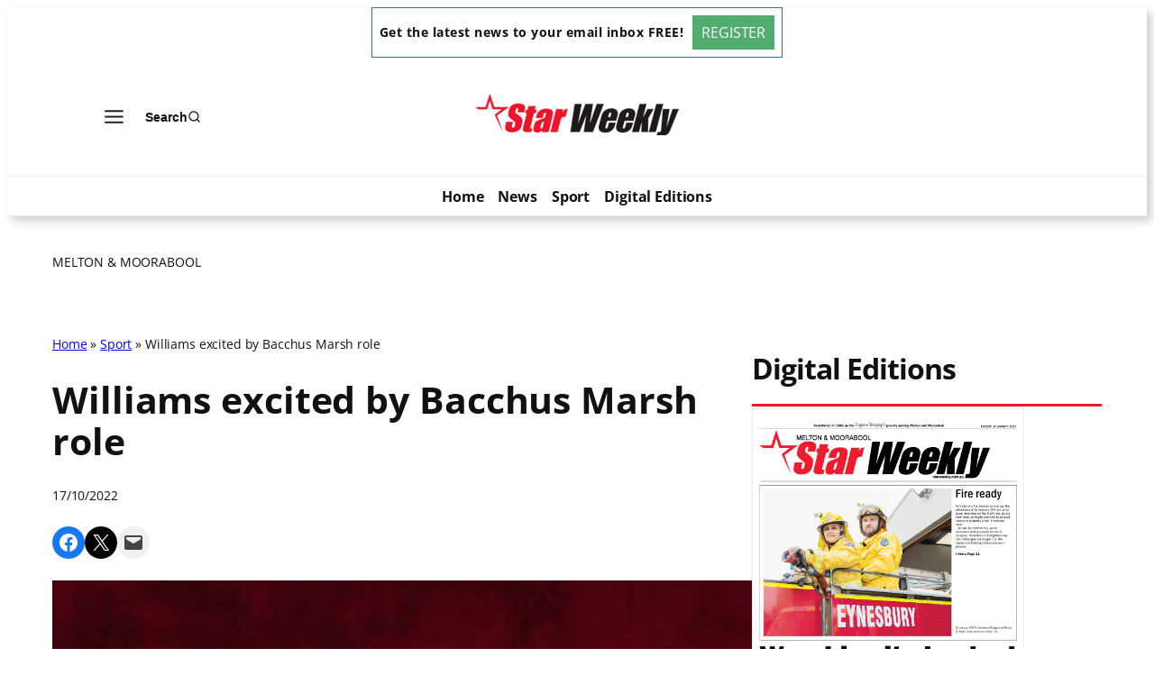

--- FILE ---
content_type: text/html; charset=UTF-8
request_url: https://meltonmoorabool.starweekly.com.au/sport/williams-excited-by-bacchus-marsh-role/
body_size: 31666
content:
<!DOCTYPE html>
<html lang="en-US" prefix="og: http://ogp.me/ns# article: http://ogp.me/ns/article#">
<head>
	<meta charset="UTF-8" />
	<meta name="viewport" content="width=device-width, initial-scale=1" />
<meta name='robots' content='index, follow, max-image-preview:large, max-snippet:-1, max-video-preview:-1' />
	<style>img:is([sizes="auto" i], [sizes^="auto," i]) { contain-intrinsic-size: 3000px 1500px }</style>
	
	<!-- This site is optimized with the Yoast SEO plugin v26.2 - https://yoast.com/wordpress/plugins/seo/ -->
	<title>Williams excited by Bacchus Marsh role | Melton &amp; Moorabool</title>
	<link rel="canonical" href="https://meltonmoorabool.starweekly.com.au/sport/williams-excited-by-bacchus-marsh-role/" />
	<meta name="twitter:card" content="summary_large_image" />
	<meta name="twitter:title" content="Williams excited by Bacchus Marsh role | Melton &amp; Moorabool" />
	<meta name="twitter:description" content="New Bacchus Marsh coach Jason Williams is keen on developing the young talent at the Ballarat Football League club. The Cobras announced on Sunday that Williams had been appointed coach of the side for 2023. Williams, who played both NAB League and in the Victorian Football League, has spent the last five years coaching in [&hellip;]" />
	<meta name="twitter:image" content="https://meltonmoorabool.starweekly.com.au/wp-content/uploads/sites/4/2022/10/BFLBac_303746_01.jpg" />
	<script type="application/ld+json" class="yoast-schema-graph">{"@context":"https://schema.org","@graph":[{"@type":"WebPage","@id":"https://meltonmoorabool.starweekly.com.au/sport/williams-excited-by-bacchus-marsh-role/","url":"https://meltonmoorabool.starweekly.com.au/sport/williams-excited-by-bacchus-marsh-role/","name":"Williams excited by Bacchus Marsh role | Melton &amp; Moorabool","isPartOf":{"@id":"https://meltonmoorabool.starweekly.com.au/#website"},"primaryImageOfPage":{"@id":"https://meltonmoorabool.starweekly.com.au/sport/williams-excited-by-bacchus-marsh-role/#primaryimage"},"image":{"@id":"https://meltonmoorabool.starweekly.com.au/sport/williams-excited-by-bacchus-marsh-role/#primaryimage"},"thumbnailUrl":"https://meltonmoorabool.starweekly.com.au/wp-content/uploads/sites/4/2022/10/BFLBac_303746_01.jpg","datePublished":"2022-10-17T00:55:30+00:00","author":{"@id":"https://meltonmoorabool.starweekly.com.au/#/schema/person/127f3683f2771c9c856a4cabb9e76a46"},"breadcrumb":{"@id":"https://meltonmoorabool.starweekly.com.au/sport/williams-excited-by-bacchus-marsh-role/#breadcrumb"},"inLanguage":"en-US","potentialAction":[{"@type":"ReadAction","target":["https://meltonmoorabool.starweekly.com.au/sport/williams-excited-by-bacchus-marsh-role/"]}]},{"@type":"ImageObject","inLanguage":"en-US","@id":"https://meltonmoorabool.starweekly.com.au/sport/williams-excited-by-bacchus-marsh-role/#primaryimage","url":"https://meltonmoorabool.starweekly.com.au/wp-content/uploads/sites/4/2022/10/BFLBac_303746_01.jpg","contentUrl":"https://meltonmoorabool.starweekly.com.au/wp-content/uploads/sites/4/2022/10/BFLBac_303746_01.jpg","width":640,"height":900,"caption":"Jason Williams (Supplied)"},{"@type":"BreadcrumbList","@id":"https://meltonmoorabool.starweekly.com.au/sport/williams-excited-by-bacchus-marsh-role/#breadcrumb","itemListElement":[{"@type":"ListItem","position":1,"name":"Home","item":"https://meltonmoorabool.starweekly.com.au/"},{"@type":"ListItem","position":2,"name":"Sport","item":"https://meltonmoorabool.starweekly.com.au/sport/"},{"@type":"ListItem","position":3,"name":"Williams excited by Bacchus Marsh role"}]},{"@type":"WebSite","@id":"https://meltonmoorabool.starweekly.com.au/#website","url":"https://meltonmoorabool.starweekly.com.au/","name":"Melton &amp; Moorabool","description":"Star Weekly","potentialAction":[{"@type":"SearchAction","target":{"@type":"EntryPoint","urlTemplate":"https://meltonmoorabool.starweekly.com.au/?s={search_term_string}"},"query-input":{"@type":"PropertyValueSpecification","valueRequired":true,"valueName":"search_term_string"}}],"inLanguage":"en-US"},{"@type":"Person","@id":"https://meltonmoorabool.starweekly.com.au/#/schema/person/127f3683f2771c9c856a4cabb9e76a46","name":"jimjin","image":{"@type":"ImageObject","inLanguage":"en-US","@id":"https://meltonmoorabool.starweekly.com.au/#/schema/person/image/","url":"https://secure.gravatar.com/avatar/31da92f7bad1bcb20d6dcf1f3847cfb30e25fe5fa7241a957bb0a54688f6c627?s=96&d=mm&r=g","contentUrl":"https://secure.gravatar.com/avatar/31da92f7bad1bcb20d6dcf1f3847cfb30e25fe5fa7241a957bb0a54688f6c627?s=96&d=mm&r=g","caption":"jimjin"}}]}</script>
	<!-- / Yoast SEO plugin. -->



<link rel='dns-prefetch' href='//meltonmoorabool.starweekly.com.au' />
<link rel="alternate" type="application/rss+xml" title="Melton &amp; Moorabool &raquo; Feed" href="https://meltonmoorabool.starweekly.com.au/feed/" />
<script>
window._wpemojiSettings = {"baseUrl":"https:\/\/s.w.org\/images\/core\/emoji\/16.0.1\/72x72\/","ext":".png","svgUrl":"https:\/\/s.w.org\/images\/core\/emoji\/16.0.1\/svg\/","svgExt":".svg","source":{"concatemoji":"https:\/\/meltonmoorabool.starweekly.com.au\/wp-includes\/js\/wp-emoji-release.min.js?ver=6.8.3"}};
/*! This file is auto-generated */
!function(s,n){var o,i,e;function c(e){try{var t={supportTests:e,timestamp:(new Date).valueOf()};sessionStorage.setItem(o,JSON.stringify(t))}catch(e){}}function p(e,t,n){e.clearRect(0,0,e.canvas.width,e.canvas.height),e.fillText(t,0,0);var t=new Uint32Array(e.getImageData(0,0,e.canvas.width,e.canvas.height).data),a=(e.clearRect(0,0,e.canvas.width,e.canvas.height),e.fillText(n,0,0),new Uint32Array(e.getImageData(0,0,e.canvas.width,e.canvas.height).data));return t.every(function(e,t){return e===a[t]})}function u(e,t){e.clearRect(0,0,e.canvas.width,e.canvas.height),e.fillText(t,0,0);for(var n=e.getImageData(16,16,1,1),a=0;a<n.data.length;a++)if(0!==n.data[a])return!1;return!0}function f(e,t,n,a){switch(t){case"flag":return n(e,"\ud83c\udff3\ufe0f\u200d\u26a7\ufe0f","\ud83c\udff3\ufe0f\u200b\u26a7\ufe0f")?!1:!n(e,"\ud83c\udde8\ud83c\uddf6","\ud83c\udde8\u200b\ud83c\uddf6")&&!n(e,"\ud83c\udff4\udb40\udc67\udb40\udc62\udb40\udc65\udb40\udc6e\udb40\udc67\udb40\udc7f","\ud83c\udff4\u200b\udb40\udc67\u200b\udb40\udc62\u200b\udb40\udc65\u200b\udb40\udc6e\u200b\udb40\udc67\u200b\udb40\udc7f");case"emoji":return!a(e,"\ud83e\udedf")}return!1}function g(e,t,n,a){var r="undefined"!=typeof WorkerGlobalScope&&self instanceof WorkerGlobalScope?new OffscreenCanvas(300,150):s.createElement("canvas"),o=r.getContext("2d",{willReadFrequently:!0}),i=(o.textBaseline="top",o.font="600 32px Arial",{});return e.forEach(function(e){i[e]=t(o,e,n,a)}),i}function t(e){var t=s.createElement("script");t.src=e,t.defer=!0,s.head.appendChild(t)}"undefined"!=typeof Promise&&(o="wpEmojiSettingsSupports",i=["flag","emoji"],n.supports={everything:!0,everythingExceptFlag:!0},e=new Promise(function(e){s.addEventListener("DOMContentLoaded",e,{once:!0})}),new Promise(function(t){var n=function(){try{var e=JSON.parse(sessionStorage.getItem(o));if("object"==typeof e&&"number"==typeof e.timestamp&&(new Date).valueOf()<e.timestamp+604800&&"object"==typeof e.supportTests)return e.supportTests}catch(e){}return null}();if(!n){if("undefined"!=typeof Worker&&"undefined"!=typeof OffscreenCanvas&&"undefined"!=typeof URL&&URL.createObjectURL&&"undefined"!=typeof Blob)try{var e="postMessage("+g.toString()+"("+[JSON.stringify(i),f.toString(),p.toString(),u.toString()].join(",")+"));",a=new Blob([e],{type:"text/javascript"}),r=new Worker(URL.createObjectURL(a),{name:"wpTestEmojiSupports"});return void(r.onmessage=function(e){c(n=e.data),r.terminate(),t(n)})}catch(e){}c(n=g(i,f,p,u))}t(n)}).then(function(e){for(var t in e)n.supports[t]=e[t],n.supports.everything=n.supports.everything&&n.supports[t],"flag"!==t&&(n.supports.everythingExceptFlag=n.supports.everythingExceptFlag&&n.supports[t]);n.supports.everythingExceptFlag=n.supports.everythingExceptFlag&&!n.supports.flag,n.DOMReady=!1,n.readyCallback=function(){n.DOMReady=!0}}).then(function(){return e}).then(function(){var e;n.supports.everything||(n.readyCallback(),(e=n.source||{}).concatemoji?t(e.concatemoji):e.wpemoji&&e.twemoji&&(t(e.twemoji),t(e.wpemoji)))}))}((window,document),window._wpemojiSettings);
</script>
<link rel='stylesheet' id='kadence-blocks-header-css' href='https://meltonmoorabool.starweekly.com.au/wp-content/plugins/kadence-blocks/dist/style-blocks-header.css?ver=3.5.26' media='all' />
<link rel='stylesheet' id='kadence-blocks-advancedbtn-css' href='https://meltonmoorabool.starweekly.com.au/wp-content/plugins/kadence-blocks/dist/style-blocks-advancedbtn.css?ver=3.5.26' media='all' />
<link rel='stylesheet' id='kb-button-deprecated-styles-css' href='https://meltonmoorabool.starweekly.com.au/wp-content/plugins/kadence-blocks/includes/assets/css/kb-button-deprecated-style.min.css?ver=3.5.26' media='all' />
<link rel='stylesheet' id='kadence-blocks-search-css' href='https://meltonmoorabool.starweekly.com.au/wp-content/plugins/kadence-blocks/dist/style-blocks-search.css?ver=3.5.26' media='all' />
<link rel='stylesheet' id='kadence-blocks-navigation-css' href='https://meltonmoorabool.starweekly.com.au/wp-content/plugins/kadence-blocks/dist/style-blocks-navigation.css?ver=3.5.26' media='all' />
<link rel='stylesheet' id='wp-block-social-links-css' href='https://meltonmoorabool.starweekly.com.au/wp-includes/blocks/social-links/style.min.css?ver=6.8.3' media='all' />
<style id='wp-block-group-inline-css'>
.wp-block-group{box-sizing:border-box}:where(.wp-block-group.wp-block-group-is-layout-constrained){position:relative}
</style>
<style id='wp-block-post-title-inline-css'>
.wp-block-post-title{box-sizing:border-box;word-break:break-word}.wp-block-post-title :where(a){display:inline-block;font-family:inherit;font-size:inherit;font-style:inherit;font-weight:inherit;letter-spacing:inherit;line-height:inherit;text-decoration:inherit}
</style>
<style id='wp-block-post-date-inline-css'>
.wp-block-post-date{box-sizing:border-box}
</style>
<style id='outermost-social-sharing-style-inline-css'>
.wp-block-outermost-social-sharing{align-items:flex-start;background:none;box-sizing:border-box;margin-left:0;padding-left:0;padding-right:0;text-indent:0}.wp-block-outermost-social-sharing .outermost-social-sharing-link a,.wp-block-outermost-social-sharing .outermost-social-sharing-link a:hover{border-bottom:0;box-shadow:none;text-decoration:none}.wp-block-outermost-social-sharing .outermost-social-sharing-link a{padding:.25em}.wp-block-outermost-social-sharing .outermost-social-sharing-link svg{height:1em;width:1em}.wp-block-outermost-social-sharing .outermost-social-sharing-link span:not(.screen-reader-text){font-size:.65em;margin-left:.5em;margin-right:.5em}.wp-block-outermost-social-sharing.has-small-icon-size{font-size:16px}.wp-block-outermost-social-sharing,.wp-block-outermost-social-sharing.has-normal-icon-size{font-size:24px}.wp-block-outermost-social-sharing.has-large-icon-size{font-size:36px}.wp-block-outermost-social-sharing.has-huge-icon-size{font-size:48px}.wp-block-outermost-social-sharing.aligncenter{display:flex;justify-content:center}.wp-block-outermost-social-sharing.alignright{justify-content:flex-end}.wp-block-outermost-social-sharing-link{border-radius:9999px;display:block;height:auto;transition:transform .1s ease}.wp-block-outermost-social-sharing-link a{align-items:center;display:flex;line-height:0;transition:transform .1s ease}.wp-block-outermost-social-sharing-link:hover{transform:scale(1.1)}.wp-block-outermost-social-sharing .wp-block-outermost-social-sharing-link .wp-block-outermost-social-sharing-link-anchor,.wp-block-outermost-social-sharing .wp-block-outermost-social-sharing-link .wp-block-outermost-social-sharing-link-anchor svg,.wp-block-outermost-social-sharing .wp-block-outermost-social-sharing-link .wp-block-outermost-social-sharing-link-anchor:active,.wp-block-outermost-social-sharing .wp-block-outermost-social-sharing-link .wp-block-outermost-social-sharing-link-anchor:hover,.wp-block-outermost-social-sharing .wp-block-outermost-social-sharing-link .wp-block-outermost-social-sharing-link-anchor:visited{color:currentColor;fill:currentColor}.wp-block-outermost-social-sharing:not(.is-style-logos-only) .outermost-social-sharing-link{background-color:#f0f0f0;color:#444}.wp-block-outermost-social-sharing:not(.is-style-logos-only) .outermost-social-sharing-link-bluesky{background-color:#1083fe;color:#fff}.wp-block-outermost-social-sharing:not(.is-style-logos-only) .outermost-social-sharing-link-facebook{background-color:#1877f2;color:#fff}.wp-block-outermost-social-sharing:not(.is-style-logos-only) .outermost-social-sharing-link-flipboard{background-color:#e12828;color:#fff}.wp-block-outermost-social-sharing:not(.is-style-logos-only) .outermost-social-sharing-link-line{background-color:#06c755;color:#fff}.wp-block-outermost-social-sharing:not(.is-style-logos-only) .outermost-social-sharing-link-linkedin{background-color:#0a66c2;color:#fff}.wp-block-outermost-social-sharing:not(.is-style-logos-only) .outermost-social-sharing-link-pinterest{background-color:#bd081c;color:#fff}.wp-block-outermost-social-sharing:not(.is-style-logos-only) .outermost-social-sharing-link-pocket{background-color:#ef4056;color:#fff}.wp-block-outermost-social-sharing:not(.is-style-logos-only) .outermost-social-sharing-link-reddit{background-color:#ff4500;color:#fff}.wp-block-outermost-social-sharing:not(.is-style-logos-only) .outermost-social-sharing-link-skype{background-color:#0078ca;color:#fff}.wp-block-outermost-social-sharing:not(.is-style-logos-only) .outermost-social-sharing-link-telegram{background-color:#229ed9;color:#fff}.wp-block-outermost-social-sharing:not(.is-style-logos-only) .outermost-social-sharing-link-threads{background-color:#000;color:#fff}.wp-block-outermost-social-sharing:not(.is-style-logos-only) .outermost-social-sharing-link-tumblr{background-color:#011935;color:#fff}.wp-block-outermost-social-sharing:not(.is-style-logos-only) .outermost-social-sharing-link-viber{background-color:#665ca7;color:#fff}.wp-block-outermost-social-sharing:not(.is-style-logos-only) .outermost-social-sharing-link-whatsapp{background-color:#25d366;color:#fff}.wp-block-outermost-social-sharing:not(.is-style-logos-only) .outermost-social-sharing-link-x{background-color:#000;color:#fff}.wp-block-outermost-social-sharing.is-style-logos-only .outermost-social-sharing-link{background:none}.wp-block-outermost-social-sharing.is-style-logos-only .outermost-social-sharing-link a{padding:0}.wp-block-outermost-social-sharing.is-style-logos-only .outermost-social-sharing-link svg{height:1.25em;width:1.25em}.wp-block-outermost-social-sharing.is-style-logos-only .outermost-social-sharing-link{color:#444}.wp-block-outermost-social-sharing.is-style-logos-only .outermost-social-sharing-link-bluesky{color:#1083fe}.wp-block-outermost-social-sharing.is-style-logos-only .outermost-social-sharing-link-facebook{color:#1877f2}.wp-block-outermost-social-sharing.is-style-logos-only .outermost-social-sharing-link-flipboard{color:#e12828}.wp-block-outermost-social-sharing.is-style-logos-only .outermost-social-sharing-link-line{color:#06c755}.wp-block-outermost-social-sharing.is-style-logos-only .outermost-social-sharing-link-linkedin{color:#0a66c2}.wp-block-outermost-social-sharing.is-style-logos-only .outermost-social-sharing-link-pinterest{color:#bd081c}.wp-block-outermost-social-sharing.is-style-logos-only .outermost-social-sharing-link-pocket{color:#ef4056}.wp-block-outermost-social-sharing.is-style-logos-only .outermost-social-sharing-link-reddit{color:#ff4500}.wp-block-outermost-social-sharing.is-style-logos-only .outermost-social-sharing-link-skype{color:#0078ca}.wp-block-outermost-social-sharing.is-style-logos-only .outermost-social-sharing-link-telegram{color:#229ed9}.wp-block-outermost-social-sharing.is-style-logos-only .outermost-social-sharing-link-threads{color:#000}.wp-block-outermost-social-sharing.is-style-logos-only .outermost-social-sharing-link-tumblr{color:#011935}.wp-block-outermost-social-sharing.is-style-logos-only .outermost-social-sharing-link-twitter{color:#1da1f2}.wp-block-outermost-social-sharing.is-style-logos-only .outermost-social-sharing-link-viber{color:#665ca7}.wp-block-outermost-social-sharing.is-style-logos-only .outermost-social-sharing-link-whatsapp{color:#25d366}.wp-block-outermost-social-sharing.is-style-logos-only .outermost-social-sharing-link-x{color:#000}.wp-block-outermost-social-sharing.is-style-pill-shape .outermost-social-sharing-link{width:auto}.wp-block-outermost-social-sharing.is-style-pill-shape .outermost-social-sharing-link a{padding-left:.6666666667em;padding-right:.6666666667em}.wp-block-post-template.is-flex-container .wp-block-outermost-social-sharing li{width:auto}

</style>
<style id='wp-block-post-featured-image-inline-css'>
.wp-block-post-featured-image{margin-left:0;margin-right:0}.wp-block-post-featured-image a{display:block;height:100%}.wp-block-post-featured-image :where(img){box-sizing:border-box;height:auto;max-width:100%;vertical-align:bottom;width:100%}.wp-block-post-featured-image.alignfull img,.wp-block-post-featured-image.alignwide img{width:100%}.wp-block-post-featured-image .wp-block-post-featured-image__overlay.has-background-dim{background-color:#000;inset:0;position:absolute}.wp-block-post-featured-image{position:relative}.wp-block-post-featured-image .wp-block-post-featured-image__overlay.has-background-gradient{background-color:initial}.wp-block-post-featured-image .wp-block-post-featured-image__overlay.has-background-dim-0{opacity:0}.wp-block-post-featured-image .wp-block-post-featured-image__overlay.has-background-dim-10{opacity:.1}.wp-block-post-featured-image .wp-block-post-featured-image__overlay.has-background-dim-20{opacity:.2}.wp-block-post-featured-image .wp-block-post-featured-image__overlay.has-background-dim-30{opacity:.3}.wp-block-post-featured-image .wp-block-post-featured-image__overlay.has-background-dim-40{opacity:.4}.wp-block-post-featured-image .wp-block-post-featured-image__overlay.has-background-dim-50{opacity:.5}.wp-block-post-featured-image .wp-block-post-featured-image__overlay.has-background-dim-60{opacity:.6}.wp-block-post-featured-image .wp-block-post-featured-image__overlay.has-background-dim-70{opacity:.7}.wp-block-post-featured-image .wp-block-post-featured-image__overlay.has-background-dim-80{opacity:.8}.wp-block-post-featured-image .wp-block-post-featured-image__overlay.has-background-dim-90{opacity:.9}.wp-block-post-featured-image .wp-block-post-featured-image__overlay.has-background-dim-100{opacity:1}.wp-block-post-featured-image:where(.alignleft,.alignright){width:100%}
</style>
<style id='wp-block-post-content-inline-css'>
.wp-block-post-content{display:flow-root}
</style>
<style id='wp-block-post-navigation-link-inline-css'>
.wp-block-post-navigation-link .wp-block-post-navigation-link__arrow-previous{display:inline-block;margin-right:1ch}.wp-block-post-navigation-link .wp-block-post-navigation-link__arrow-previous:not(.is-arrow-chevron){transform:scaleX(1)}.wp-block-post-navigation-link .wp-block-post-navigation-link__arrow-next{display:inline-block;margin-left:1ch}.wp-block-post-navigation-link .wp-block-post-navigation-link__arrow-next:not(.is-arrow-chevron){transform:scaleX(1)}.wp-block-post-navigation-link.has-text-align-left[style*="writing-mode: vertical-lr"],.wp-block-post-navigation-link.has-text-align-right[style*="writing-mode: vertical-rl"]{rotate:180deg}
</style>
<style id='wp-block-heading-inline-css'>
h1.has-background,h2.has-background,h3.has-background,h4.has-background,h5.has-background,h6.has-background{padding:1.25em 2.375em}h1.has-text-align-left[style*=writing-mode]:where([style*=vertical-lr]),h1.has-text-align-right[style*=writing-mode]:where([style*=vertical-rl]),h2.has-text-align-left[style*=writing-mode]:where([style*=vertical-lr]),h2.has-text-align-right[style*=writing-mode]:where([style*=vertical-rl]),h3.has-text-align-left[style*=writing-mode]:where([style*=vertical-lr]),h3.has-text-align-right[style*=writing-mode]:where([style*=vertical-rl]),h4.has-text-align-left[style*=writing-mode]:where([style*=vertical-lr]),h4.has-text-align-right[style*=writing-mode]:where([style*=vertical-rl]),h5.has-text-align-left[style*=writing-mode]:where([style*=vertical-lr]),h5.has-text-align-right[style*=writing-mode]:where([style*=vertical-rl]),h6.has-text-align-left[style*=writing-mode]:where([style*=vertical-lr]),h6.has-text-align-right[style*=writing-mode]:where([style*=vertical-rl]){rotate:180deg}
</style>
<link rel='stylesheet' id='kadence-blocks-spacer-css' href='https://meltonmoorabool.starweekly.com.au/wp-content/plugins/kadence-blocks/dist/style-blocks-spacer.css?ver=3.5.26' media='all' />
<style id='wp-block-post-excerpt-inline-css'>
:where(.wp-block-post-excerpt){box-sizing:border-box;margin-bottom:var(--wp--style--block-gap);margin-top:var(--wp--style--block-gap)}.wp-block-post-excerpt__excerpt{margin-bottom:0;margin-top:0}.wp-block-post-excerpt__more-text{margin-bottom:0;margin-top:var(--wp--style--block-gap)}.wp-block-post-excerpt__more-link{display:inline-block}
</style>
<style id='wp-block-post-template-inline-css'>
.wp-block-post-template{box-sizing:border-box;list-style:none;margin-bottom:0;margin-top:0;max-width:100%;padding:0}.wp-block-post-template.is-flex-container{display:flex;flex-direction:row;flex-wrap:wrap;gap:1.25em}.wp-block-post-template.is-flex-container>li{margin:0;width:100%}@media (min-width:600px){.wp-block-post-template.is-flex-container.is-flex-container.columns-2>li{width:calc(50% - .625em)}.wp-block-post-template.is-flex-container.is-flex-container.columns-3>li{width:calc(33.33333% - .83333em)}.wp-block-post-template.is-flex-container.is-flex-container.columns-4>li{width:calc(25% - .9375em)}.wp-block-post-template.is-flex-container.is-flex-container.columns-5>li{width:calc(20% - 1em)}.wp-block-post-template.is-flex-container.is-flex-container.columns-6>li{width:calc(16.66667% - 1.04167em)}}@media (max-width:600px){.wp-block-post-template-is-layout-grid.wp-block-post-template-is-layout-grid.wp-block-post-template-is-layout-grid.wp-block-post-template-is-layout-grid{grid-template-columns:1fr}}.wp-block-post-template-is-layout-constrained>li>.alignright,.wp-block-post-template-is-layout-flow>li>.alignright{float:right;margin-inline-end:0;margin-inline-start:2em}.wp-block-post-template-is-layout-constrained>li>.alignleft,.wp-block-post-template-is-layout-flow>li>.alignleft{float:left;margin-inline-end:2em;margin-inline-start:0}.wp-block-post-template-is-layout-constrained>li>.aligncenter,.wp-block-post-template-is-layout-flow>li>.aligncenter{margin-inline-end:auto;margin-inline-start:auto}
</style>
<style id='wp-block-columns-inline-css'>
.wp-block-columns{align-items:normal!important;box-sizing:border-box;display:flex;flex-wrap:wrap!important}@media (min-width:782px){.wp-block-columns{flex-wrap:nowrap!important}}.wp-block-columns.are-vertically-aligned-top{align-items:flex-start}.wp-block-columns.are-vertically-aligned-center{align-items:center}.wp-block-columns.are-vertically-aligned-bottom{align-items:flex-end}@media (max-width:781px){.wp-block-columns:not(.is-not-stacked-on-mobile)>.wp-block-column{flex-basis:100%!important}}@media (min-width:782px){.wp-block-columns:not(.is-not-stacked-on-mobile)>.wp-block-column{flex-basis:0;flex-grow:1}.wp-block-columns:not(.is-not-stacked-on-mobile)>.wp-block-column[style*=flex-basis]{flex-grow:0}}.wp-block-columns.is-not-stacked-on-mobile{flex-wrap:nowrap!important}.wp-block-columns.is-not-stacked-on-mobile>.wp-block-column{flex-basis:0;flex-grow:1}.wp-block-columns.is-not-stacked-on-mobile>.wp-block-column[style*=flex-basis]{flex-grow:0}:where(.wp-block-columns){margin-bottom:1.75em}:where(.wp-block-columns.has-background){padding:1.25em 2.375em}.wp-block-column{flex-grow:1;min-width:0;overflow-wrap:break-word;word-break:break-word}.wp-block-column.is-vertically-aligned-top{align-self:flex-start}.wp-block-column.is-vertically-aligned-center{align-self:center}.wp-block-column.is-vertically-aligned-bottom{align-self:flex-end}.wp-block-column.is-vertically-aligned-stretch{align-self:stretch}.wp-block-column.is-vertically-aligned-bottom,.wp-block-column.is-vertically-aligned-center,.wp-block-column.is-vertically-aligned-top{width:100%}
</style>
<style id='wp-block-paragraph-inline-css'>
.is-small-text{font-size:.875em}.is-regular-text{font-size:1em}.is-large-text{font-size:2.25em}.is-larger-text{font-size:3em}.has-drop-cap:not(:focus):first-letter{float:left;font-size:8.4em;font-style:normal;font-weight:100;line-height:.68;margin:.05em .1em 0 0;text-transform:uppercase}body.rtl .has-drop-cap:not(:focus):first-letter{float:none;margin-left:.1em}p.has-drop-cap.has-background{overflow:hidden}:root :where(p.has-background){padding:1.25em 2.375em}:where(p.has-text-color:not(.has-link-color)) a{color:inherit}p.has-text-align-left[style*="writing-mode:vertical-lr"],p.has-text-align-right[style*="writing-mode:vertical-rl"]{rotate:180deg}
</style>
<style id='wp-emoji-styles-inline-css'>

	img.wp-smiley, img.emoji {
		display: inline !important;
		border: none !important;
		box-shadow: none !important;
		height: 1em !important;
		width: 1em !important;
		margin: 0 0.07em !important;
		vertical-align: -0.1em !important;
		background: none !important;
		padding: 0 !important;
	}
</style>
<style id='wp-block-library-inline-css'>
:root{--wp-admin-theme-color:#007cba;--wp-admin-theme-color--rgb:0,124,186;--wp-admin-theme-color-darker-10:#006ba1;--wp-admin-theme-color-darker-10--rgb:0,107,161;--wp-admin-theme-color-darker-20:#005a87;--wp-admin-theme-color-darker-20--rgb:0,90,135;--wp-admin-border-width-focus:2px;--wp-block-synced-color:#7a00df;--wp-block-synced-color--rgb:122,0,223;--wp-bound-block-color:var(--wp-block-synced-color)}@media (min-resolution:192dpi){:root{--wp-admin-border-width-focus:1.5px}}.wp-element-button{cursor:pointer}:root{--wp--preset--font-size--normal:16px;--wp--preset--font-size--huge:42px}:root .has-very-light-gray-background-color{background-color:#eee}:root .has-very-dark-gray-background-color{background-color:#313131}:root .has-very-light-gray-color{color:#eee}:root .has-very-dark-gray-color{color:#313131}:root .has-vivid-green-cyan-to-vivid-cyan-blue-gradient-background{background:linear-gradient(135deg,#00d084,#0693e3)}:root .has-purple-crush-gradient-background{background:linear-gradient(135deg,#34e2e4,#4721fb 50%,#ab1dfe)}:root .has-hazy-dawn-gradient-background{background:linear-gradient(135deg,#faaca8,#dad0ec)}:root .has-subdued-olive-gradient-background{background:linear-gradient(135deg,#fafae1,#67a671)}:root .has-atomic-cream-gradient-background{background:linear-gradient(135deg,#fdd79a,#004a59)}:root .has-nightshade-gradient-background{background:linear-gradient(135deg,#330968,#31cdcf)}:root .has-midnight-gradient-background{background:linear-gradient(135deg,#020381,#2874fc)}.has-regular-font-size{font-size:1em}.has-larger-font-size{font-size:2.625em}.has-normal-font-size{font-size:var(--wp--preset--font-size--normal)}.has-huge-font-size{font-size:var(--wp--preset--font-size--huge)}.has-text-align-center{text-align:center}.has-text-align-left{text-align:left}.has-text-align-right{text-align:right}#end-resizable-editor-section{display:none}.aligncenter{clear:both}.items-justified-left{justify-content:flex-start}.items-justified-center{justify-content:center}.items-justified-right{justify-content:flex-end}.items-justified-space-between{justify-content:space-between}.screen-reader-text{border:0;clip-path:inset(50%);height:1px;margin:-1px;overflow:hidden;padding:0;position:absolute;width:1px;word-wrap:normal!important}.screen-reader-text:focus{background-color:#ddd;clip-path:none;color:#444;display:block;font-size:1em;height:auto;left:5px;line-height:normal;padding:15px 23px 14px;text-decoration:none;top:5px;width:auto;z-index:100000}html :where(.has-border-color){border-style:solid}html :where([style*=border-top-color]){border-top-style:solid}html :where([style*=border-right-color]){border-right-style:solid}html :where([style*=border-bottom-color]){border-bottom-style:solid}html :where([style*=border-left-color]){border-left-style:solid}html :where([style*=border-width]){border-style:solid}html :where([style*=border-top-width]){border-top-style:solid}html :where([style*=border-right-width]){border-right-style:solid}html :where([style*=border-bottom-width]){border-bottom-style:solid}html :where([style*=border-left-width]){border-left-style:solid}html :where(img[class*=wp-image-]){height:auto;max-width:100%}:where(figure){margin:0 0 1em}html :where(.is-position-sticky){--wp-admin--admin-bar--position-offset:var(--wp-admin--admin-bar--height,0px)}@media screen and (max-width:600px){html :where(.is-position-sticky){--wp-admin--admin-bar--position-offset:0px}}
</style>
<style id='global-styles-inline-css'>
:root{--wp--preset--aspect-ratio--square: 1;--wp--preset--aspect-ratio--4-3: 4/3;--wp--preset--aspect-ratio--3-4: 3/4;--wp--preset--aspect-ratio--3-2: 3/2;--wp--preset--aspect-ratio--2-3: 2/3;--wp--preset--aspect-ratio--16-9: 16/9;--wp--preset--aspect-ratio--9-16: 9/16;--wp--preset--color--black: #000000;--wp--preset--color--cyan-bluish-gray: #abb8c3;--wp--preset--color--white: #ffffff;--wp--preset--color--pale-pink: #f78da7;--wp--preset--color--vivid-red: #cf2e2e;--wp--preset--color--luminous-vivid-orange: #ff6900;--wp--preset--color--luminous-vivid-amber: #fcb900;--wp--preset--color--light-green-cyan: #7bdcb5;--wp--preset--color--vivid-green-cyan: #00d084;--wp--preset--color--pale-cyan-blue: #8ed1fc;--wp--preset--color--vivid-cyan-blue: #0693e3;--wp--preset--color--vivid-purple: #9b51e0;--wp--preset--color--base: #FFFFFF;--wp--preset--color--contrast: #111111;--wp--preset--color--accent-1: #FFEE58;--wp--preset--color--accent-2: #F6CFF4;--wp--preset--color--accent-3: #503AA8;--wp--preset--color--accent-4: #686868;--wp--preset--color--accent-5: #FBFAF3;--wp--preset--color--accent-6: color-mix(in srgb, currentColor 20%, transparent);--wp--preset--gradient--vivid-cyan-blue-to-vivid-purple: linear-gradient(135deg,rgba(6,147,227,1) 0%,rgb(155,81,224) 100%);--wp--preset--gradient--light-green-cyan-to-vivid-green-cyan: linear-gradient(135deg,rgb(122,220,180) 0%,rgb(0,208,130) 100%);--wp--preset--gradient--luminous-vivid-amber-to-luminous-vivid-orange: linear-gradient(135deg,rgba(252,185,0,1) 0%,rgba(255,105,0,1) 100%);--wp--preset--gradient--luminous-vivid-orange-to-vivid-red: linear-gradient(135deg,rgba(255,105,0,1) 0%,rgb(207,46,46) 100%);--wp--preset--gradient--very-light-gray-to-cyan-bluish-gray: linear-gradient(135deg,rgb(238,238,238) 0%,rgb(169,184,195) 100%);--wp--preset--gradient--cool-to-warm-spectrum: linear-gradient(135deg,rgb(74,234,220) 0%,rgb(151,120,209) 20%,rgb(207,42,186) 40%,rgb(238,44,130) 60%,rgb(251,105,98) 80%,rgb(254,248,76) 100%);--wp--preset--gradient--blush-light-purple: linear-gradient(135deg,rgb(255,206,236) 0%,rgb(152,150,240) 100%);--wp--preset--gradient--blush-bordeaux: linear-gradient(135deg,rgb(254,205,165) 0%,rgb(254,45,45) 50%,rgb(107,0,62) 100%);--wp--preset--gradient--luminous-dusk: linear-gradient(135deg,rgb(255,203,112) 0%,rgb(199,81,192) 50%,rgb(65,88,208) 100%);--wp--preset--gradient--pale-ocean: linear-gradient(135deg,rgb(255,245,203) 0%,rgb(182,227,212) 50%,rgb(51,167,181) 100%);--wp--preset--gradient--electric-grass: linear-gradient(135deg,rgb(202,248,128) 0%,rgb(113,206,126) 100%);--wp--preset--gradient--midnight: linear-gradient(135deg,rgb(2,3,129) 0%,rgb(40,116,252) 100%);--wp--preset--font-size--small: 0.9rem;--wp--preset--font-size--medium: 14px;--wp--preset--font-size--large: clamp(0.9rem, 0.9rem + ((1vw - 0.2rem) * 0.642), 1.2rem);--wp--preset--font-size--x-large: clamp(25.014px, 1.563rem + ((1vw - 3.2px) * 2.271), 42px);--wp--preset--font-family--open-sans: Open Sans, sans-serif;--wp--preset--spacing--20: 10px;--wp--preset--spacing--30: 20px;--wp--preset--spacing--40: 30px;--wp--preset--spacing--50: clamp(30px, 5vw, 50px);--wp--preset--spacing--60: clamp(30px, 7vw, 70px);--wp--preset--spacing--70: clamp(50px, 7vw, 90px);--wp--preset--spacing--80: clamp(70px, 10vw, 140px);--wp--preset--shadow--natural: 6px 6px 9px rgba(0, 0, 0, 0.2);--wp--preset--shadow--deep: 12px 12px 50px rgba(0, 0, 0, 0.4);--wp--preset--shadow--sharp: 6px 6px 0px rgba(0, 0, 0, 0.2);--wp--preset--shadow--outlined: 6px 6px 0px -3px rgba(255, 255, 255, 1), 6px 6px rgba(0, 0, 0, 1);--wp--preset--shadow--crisp: 6px 6px 0px rgba(0, 0, 0, 1);}:root { --wp--style--global--content-size: 1068px;--wp--style--global--wide-size: 1068px; }:where(body) { margin: 0; }.wp-site-blocks { padding-top: var(--wp--style--root--padding-top); padding-bottom: var(--wp--style--root--padding-bottom); }.has-global-padding { padding-right: var(--wp--style--root--padding-right); padding-left: var(--wp--style--root--padding-left); }.has-global-padding > .alignfull { margin-right: calc(var(--wp--style--root--padding-right) * -1); margin-left: calc(var(--wp--style--root--padding-left) * -1); }.has-global-padding :where(:not(.alignfull.is-layout-flow) > .has-global-padding:not(.wp-block-block, .alignfull)) { padding-right: 0; padding-left: 0; }.has-global-padding :where(:not(.alignfull.is-layout-flow) > .has-global-padding:not(.wp-block-block, .alignfull)) > .alignfull { margin-left: 0; margin-right: 0; }.wp-site-blocks > .alignleft { float: left; margin-right: 2em; }.wp-site-blocks > .alignright { float: right; margin-left: 2em; }.wp-site-blocks > .aligncenter { justify-content: center; margin-left: auto; margin-right: auto; }:where(.wp-site-blocks) > * { margin-block-start: 1.2rem; margin-block-end: 0; }:where(.wp-site-blocks) > :first-child { margin-block-start: 0; }:where(.wp-site-blocks) > :last-child { margin-block-end: 0; }:root { --wp--style--block-gap: 1.2rem; }:root :where(.is-layout-flow) > :first-child{margin-block-start: 0;}:root :where(.is-layout-flow) > :last-child{margin-block-end: 0;}:root :where(.is-layout-flow) > *{margin-block-start: 1.2rem;margin-block-end: 0;}:root :where(.is-layout-constrained) > :first-child{margin-block-start: 0;}:root :where(.is-layout-constrained) > :last-child{margin-block-end: 0;}:root :where(.is-layout-constrained) > *{margin-block-start: 1.2rem;margin-block-end: 0;}:root :where(.is-layout-flex){gap: 1.2rem;}:root :where(.is-layout-grid){gap: 1.2rem;}.is-layout-flow > .alignleft{float: left;margin-inline-start: 0;margin-inline-end: 2em;}.is-layout-flow > .alignright{float: right;margin-inline-start: 2em;margin-inline-end: 0;}.is-layout-flow > .aligncenter{margin-left: auto !important;margin-right: auto !important;}.is-layout-constrained > .alignleft{float: left;margin-inline-start: 0;margin-inline-end: 2em;}.is-layout-constrained > .alignright{float: right;margin-inline-start: 2em;margin-inline-end: 0;}.is-layout-constrained > .aligncenter{margin-left: auto !important;margin-right: auto !important;}.is-layout-constrained > :where(:not(.alignleft):not(.alignright):not(.alignfull)){max-width: var(--wp--style--global--content-size);margin-left: auto !important;margin-right: auto !important;}.is-layout-constrained > .alignwide{max-width: var(--wp--style--global--wide-size);}body .is-layout-flex{display: flex;}.is-layout-flex{flex-wrap: wrap;align-items: center;}.is-layout-flex > :is(*, div){margin: 0;}body .is-layout-grid{display: grid;}.is-layout-grid > :is(*, div){margin: 0;}body{background-color: var(--wp--preset--color--base);color: var(--wp--preset--color--contrast);font-family: var(--wp--preset--font-family--open-sans);font-size: var(--wp--preset--font-size--medium);font-style: normal;font-weight: 400;letter-spacing: -0.01em;line-height: 1.5;--wp--style--root--padding-top: 0px;--wp--style--root--padding-right: var(--wp--preset--spacing--50);--wp--style--root--padding-bottom: 0px;--wp--style--root--padding-left: var(--wp--preset--spacing--50);}a:where(:not(.wp-element-button)){color: currentColor;text-decoration: underline;}:root :where(a:where(:not(.wp-element-button)):hover){text-decoration: none;}h1, h2, h3, h4, h5, h6{font-style: normal;font-weight: 400;letter-spacing: -0.1px;line-height: 1.125;}h1{font-size: var(--wp--preset--font-size--xx-large);}h2{font-size: clamp(14.082px, 0.88rem + ((1vw - 3.2px) * 0.925), 21px);letter-spacing: -1px;}h3{font-size: var(--wp--preset--font-size--large);}h4{font-size: var(--wp--preset--font-size--medium);}h5{font-size: var(--wp--preset--font-size--small);letter-spacing: 0.5px;}h6{font-size: var(--wp--preset--font-size--small);font-weight: 700;letter-spacing: 1.4px;text-transform: uppercase;}:root :where(.wp-element-button, .wp-block-button__link){background-color: var(--wp--preset--color--contrast);border-width: 0;color: var(--wp--preset--color--base);font-family: inherit;font-size: var(--wp--preset--font-size--medium);line-height: inherit;padding-top: 1rem;padding-right: 2.25rem;padding-bottom: 1rem;padding-left: 2.25rem;text-decoration: none;}:root :where(.wp-element-button:hover, .wp-block-button__link:hover){background-color: color-mix(in srgb, var(--wp--preset--color--contrast) 85%, transparent);border-color: transparent;color: var(--wp--preset--color--base);}:root :where(.wp-element-button:focus, .wp-block-button__link:focus){outline-color: var(--wp--preset--color--accent-4);outline-offset: 2px;}:root :where(.wp-element-caption, .wp-block-audio figcaption, .wp-block-embed figcaption, .wp-block-gallery figcaption, .wp-block-image figcaption, .wp-block-table figcaption, .wp-block-video figcaption){font-size: var(--wp--preset--font-size--small);line-height: 1.4;}.has-black-color{color: var(--wp--preset--color--black) !important;}.has-cyan-bluish-gray-color{color: var(--wp--preset--color--cyan-bluish-gray) !important;}.has-white-color{color: var(--wp--preset--color--white) !important;}.has-pale-pink-color{color: var(--wp--preset--color--pale-pink) !important;}.has-vivid-red-color{color: var(--wp--preset--color--vivid-red) !important;}.has-luminous-vivid-orange-color{color: var(--wp--preset--color--luminous-vivid-orange) !important;}.has-luminous-vivid-amber-color{color: var(--wp--preset--color--luminous-vivid-amber) !important;}.has-light-green-cyan-color{color: var(--wp--preset--color--light-green-cyan) !important;}.has-vivid-green-cyan-color{color: var(--wp--preset--color--vivid-green-cyan) !important;}.has-pale-cyan-blue-color{color: var(--wp--preset--color--pale-cyan-blue) !important;}.has-vivid-cyan-blue-color{color: var(--wp--preset--color--vivid-cyan-blue) !important;}.has-vivid-purple-color{color: var(--wp--preset--color--vivid-purple) !important;}.has-base-color{color: var(--wp--preset--color--base) !important;}.has-contrast-color{color: var(--wp--preset--color--contrast) !important;}.has-accent-1-color{color: var(--wp--preset--color--accent-1) !important;}.has-accent-2-color{color: var(--wp--preset--color--accent-2) !important;}.has-accent-3-color{color: var(--wp--preset--color--accent-3) !important;}.has-accent-4-color{color: var(--wp--preset--color--accent-4) !important;}.has-accent-5-color{color: var(--wp--preset--color--accent-5) !important;}.has-accent-6-color{color: var(--wp--preset--color--accent-6) !important;}.has-black-background-color{background-color: var(--wp--preset--color--black) !important;}.has-cyan-bluish-gray-background-color{background-color: var(--wp--preset--color--cyan-bluish-gray) !important;}.has-white-background-color{background-color: var(--wp--preset--color--white) !important;}.has-pale-pink-background-color{background-color: var(--wp--preset--color--pale-pink) !important;}.has-vivid-red-background-color{background-color: var(--wp--preset--color--vivid-red) !important;}.has-luminous-vivid-orange-background-color{background-color: var(--wp--preset--color--luminous-vivid-orange) !important;}.has-luminous-vivid-amber-background-color{background-color: var(--wp--preset--color--luminous-vivid-amber) !important;}.has-light-green-cyan-background-color{background-color: var(--wp--preset--color--light-green-cyan) !important;}.has-vivid-green-cyan-background-color{background-color: var(--wp--preset--color--vivid-green-cyan) !important;}.has-pale-cyan-blue-background-color{background-color: var(--wp--preset--color--pale-cyan-blue) !important;}.has-vivid-cyan-blue-background-color{background-color: var(--wp--preset--color--vivid-cyan-blue) !important;}.has-vivid-purple-background-color{background-color: var(--wp--preset--color--vivid-purple) !important;}.has-base-background-color{background-color: var(--wp--preset--color--base) !important;}.has-contrast-background-color{background-color: var(--wp--preset--color--contrast) !important;}.has-accent-1-background-color{background-color: var(--wp--preset--color--accent-1) !important;}.has-accent-2-background-color{background-color: var(--wp--preset--color--accent-2) !important;}.has-accent-3-background-color{background-color: var(--wp--preset--color--accent-3) !important;}.has-accent-4-background-color{background-color: var(--wp--preset--color--accent-4) !important;}.has-accent-5-background-color{background-color: var(--wp--preset--color--accent-5) !important;}.has-accent-6-background-color{background-color: var(--wp--preset--color--accent-6) !important;}.has-black-border-color{border-color: var(--wp--preset--color--black) !important;}.has-cyan-bluish-gray-border-color{border-color: var(--wp--preset--color--cyan-bluish-gray) !important;}.has-white-border-color{border-color: var(--wp--preset--color--white) !important;}.has-pale-pink-border-color{border-color: var(--wp--preset--color--pale-pink) !important;}.has-vivid-red-border-color{border-color: var(--wp--preset--color--vivid-red) !important;}.has-luminous-vivid-orange-border-color{border-color: var(--wp--preset--color--luminous-vivid-orange) !important;}.has-luminous-vivid-amber-border-color{border-color: var(--wp--preset--color--luminous-vivid-amber) !important;}.has-light-green-cyan-border-color{border-color: var(--wp--preset--color--light-green-cyan) !important;}.has-vivid-green-cyan-border-color{border-color: var(--wp--preset--color--vivid-green-cyan) !important;}.has-pale-cyan-blue-border-color{border-color: var(--wp--preset--color--pale-cyan-blue) !important;}.has-vivid-cyan-blue-border-color{border-color: var(--wp--preset--color--vivid-cyan-blue) !important;}.has-vivid-purple-border-color{border-color: var(--wp--preset--color--vivid-purple) !important;}.has-base-border-color{border-color: var(--wp--preset--color--base) !important;}.has-contrast-border-color{border-color: var(--wp--preset--color--contrast) !important;}.has-accent-1-border-color{border-color: var(--wp--preset--color--accent-1) !important;}.has-accent-2-border-color{border-color: var(--wp--preset--color--accent-2) !important;}.has-accent-3-border-color{border-color: var(--wp--preset--color--accent-3) !important;}.has-accent-4-border-color{border-color: var(--wp--preset--color--accent-4) !important;}.has-accent-5-border-color{border-color: var(--wp--preset--color--accent-5) !important;}.has-accent-6-border-color{border-color: var(--wp--preset--color--accent-6) !important;}.has-vivid-cyan-blue-to-vivid-purple-gradient-background{background: var(--wp--preset--gradient--vivid-cyan-blue-to-vivid-purple) !important;}.has-light-green-cyan-to-vivid-green-cyan-gradient-background{background: var(--wp--preset--gradient--light-green-cyan-to-vivid-green-cyan) !important;}.has-luminous-vivid-amber-to-luminous-vivid-orange-gradient-background{background: var(--wp--preset--gradient--luminous-vivid-amber-to-luminous-vivid-orange) !important;}.has-luminous-vivid-orange-to-vivid-red-gradient-background{background: var(--wp--preset--gradient--luminous-vivid-orange-to-vivid-red) !important;}.has-very-light-gray-to-cyan-bluish-gray-gradient-background{background: var(--wp--preset--gradient--very-light-gray-to-cyan-bluish-gray) !important;}.has-cool-to-warm-spectrum-gradient-background{background: var(--wp--preset--gradient--cool-to-warm-spectrum) !important;}.has-blush-light-purple-gradient-background{background: var(--wp--preset--gradient--blush-light-purple) !important;}.has-blush-bordeaux-gradient-background{background: var(--wp--preset--gradient--blush-bordeaux) !important;}.has-luminous-dusk-gradient-background{background: var(--wp--preset--gradient--luminous-dusk) !important;}.has-pale-ocean-gradient-background{background: var(--wp--preset--gradient--pale-ocean) !important;}.has-electric-grass-gradient-background{background: var(--wp--preset--gradient--electric-grass) !important;}.has-midnight-gradient-background{background: var(--wp--preset--gradient--midnight) !important;}.has-small-font-size{font-size: var(--wp--preset--font-size--small) !important;}.has-medium-font-size{font-size: var(--wp--preset--font-size--medium) !important;}.has-large-font-size{font-size: var(--wp--preset--font-size--large) !important;}.has-x-large-font-size{font-size: var(--wp--preset--font-size--x-large) !important;}.has-open-sans-font-family{font-family: var(--wp--preset--font-family--open-sans) !important;}
:root :where(.wp-block-columns-is-layout-flow) > :first-child{margin-block-start: 0;}:root :where(.wp-block-columns-is-layout-flow) > :last-child{margin-block-end: 0;}:root :where(.wp-block-columns-is-layout-flow) > *{margin-block-start: var(--wp--preset--spacing--50);margin-block-end: 0;}:root :where(.wp-block-columns-is-layout-constrained) > :first-child{margin-block-start: 0;}:root :where(.wp-block-columns-is-layout-constrained) > :last-child{margin-block-end: 0;}:root :where(.wp-block-columns-is-layout-constrained) > *{margin-block-start: var(--wp--preset--spacing--50);margin-block-end: 0;}:root :where(.wp-block-columns-is-layout-flex){gap: var(--wp--preset--spacing--50);}:root :where(.wp-block-columns-is-layout-grid){gap: var(--wp--preset--spacing--50);}
:root :where(.wp-block-post-date){color: var(--wp--preset--color--accent-4);font-size: var(--wp--preset--font-size--small);}
:root :where(.wp-block-post-date a:where(:not(.wp-element-button))){color: var(--wp--preset--color--accent-4);text-decoration: none;}
:root :where(.wp-block-post-date a:where(:not(.wp-element-button)):hover){text-decoration: underline;}
:root :where(.wp-block-post-navigation-link){font-size: var(--wp--preset--font-size--medium);}
:root :where(.wp-block-post-title a:where(:not(.wp-element-button))){text-decoration: none;}
:root :where(.wp-block-post-title a:where(:not(.wp-element-button)):hover){text-decoration: underline;}
</style>
<style id='core-block-supports-inline-css'>
.wp-container-core-group-is-layout-f194bcfb{flex-wrap:nowrap;justify-content:center;}.wp-container-core-post-content-is-layout-639b5052 > .alignfull{margin-right:calc(0px * -1);margin-left:calc(0px * -1);}.wp-container-core-group-is-layout-9b36172e{flex-wrap:nowrap;justify-content:space-between;}.wp-container-core-group-is-layout-b70e2f42 > .alignfull{margin-right:calc(0px * -1);margin-left:calc(0px * -1);}.wp-container-core-columns-is-layout-ec2e7a44{flex-wrap:nowrap;}.wp-container-core-columns-is-layout-28f84493{flex-wrap:nowrap;}.wp-container-core-group-is-layout-254f1302 > .alignfull{margin-right:calc(0px * -1);margin-left:calc(0px * -1);}.wp-container-core-post-template-is-layout-bd7ed1ff{grid-template-columns:repeat(5, minmax(0, 1fr));}.wp-container-core-group-is-layout-91e87306{gap:var(--wp--preset--spacing--20);justify-content:space-between;}
</style>
<style id='wp-block-template-skip-link-inline-css'>

		.skip-link.screen-reader-text {
			border: 0;
			clip-path: inset(50%);
			height: 1px;
			margin: -1px;
			overflow: hidden;
			padding: 0;
			position: absolute !important;
			width: 1px;
			word-wrap: normal !important;
		}

		.skip-link.screen-reader-text:focus {
			background-color: #eee;
			clip-path: none;
			color: #444;
			display: block;
			font-size: 1em;
			height: auto;
			left: 5px;
			line-height: normal;
			padding: 15px 23px 14px;
			text-decoration: none;
			top: 5px;
			width: auto;
			z-index: 100000;
		}
</style>
<link rel='stylesheet' id='custom-lightbox-style-css' href='https://meltonmoorabool.starweekly.com.au/wp-content/plugins/sngplugin/assets/lightbox.css?ver=6.8.3' media='all' />
<link rel='stylesheet' id='sngw_custom_css-css' href='https://meltonmoorabool.starweekly.com.au/wp-content/plugins/sngplugin/assets/custom-css.css?ver=6.8.3' media='all' />
<link rel='stylesheet' id='twentytwentyfive-style-css' href='https://meltonmoorabool.starweekly.com.au/wp-content/themes/twentytwentyfive/style.css?ver=6.8.3' media='all' />
<link rel='stylesheet' id='twentytwentyfive-sng-style-css' href='https://meltonmoorabool.starweekly.com.au/wp-content/themes/twentytwentyfive-sng/style.css?ver=1.1.0' media='all' />
<style id='kadence-blocks-global-variables-inline-css'>
:root {--global-kb-font-size-sm:clamp(0.8rem, 0.73rem + 0.217vw, 0.9rem);--global-kb-font-size-md:clamp(1.1rem, 0.995rem + 0.326vw, 1.25rem);--global-kb-font-size-lg:clamp(1.75rem, 1.576rem + 0.543vw, 2rem);--global-kb-font-size-xl:clamp(2.25rem, 1.728rem + 1.63vw, 3rem);--global-kb-font-size-xxl:clamp(2.5rem, 1.456rem + 3.26vw, 4rem);--global-kb-font-size-xxxl:clamp(2.75rem, 0.489rem + 7.065vw, 6rem);}:root {--global-palette1: #3182CE;--global-palette2: #2B6CB0;--global-palette3: #1A202C;--global-palette4: #2D3748;--global-palette5: #4A5568;--global-palette6: #718096;--global-palette7: #EDF2F7;--global-palette8: #F7FAFC;--global-palette9: #ffffff;}
</style>
<style id='kadence_blocks_css-inline-css'>
.wp-block-kadence-header-desktoptwentytwentyfive-sng__home_5b33b6-1c{display:block;}@media all and (max-width: 1024px){.wp-block-kadence-header-desktoptwentytwentyfive-sng__home_5b33b6-1c{display:none;}}.wp-block-kadence-header-desktoptwentytwentyfive-sng__home_33bae0-c8{display:block;}@media all and (max-width: 1024px){.wp-block-kadence-header-desktoptwentytwentyfive-sng__home_33bae0-c8{display:none;}}.wp-block-kadence-header-rowtwentytwentyfive-sng__home_fcc129-6d{--kb-transparent-header-row-bg:transparent;}.wp-block-kadence-header-rowtwentytwentyfive-sng__home_fcc129-6d .wp-block-kadence-header-column, .wp-block-kadence-header-rowtwentytwentyfive-sng__home_fcc129-6d .wp-block-kadence-header-section{gap:var(--global-kb-gap-xs, 0.5rem );}.wp-block-kadence-off-canvas-triggertwentytwentyfive-sng__home_cb0729-79, .wp-block-kadence-off-canvas-triggertwentytwentyfive-sng__home_cb0729-79:hover{color:var(--global-palette3, #1A202C);}.wp-block-kadence-off-canvas-triggertwentytwentyfive-sng__home_cb0729-79:hover{color:var(--global-palette6, #718096);}.wp-block-kadence-off-canvas-triggertwentytwentyfive-sng__home_cb0729-79:focus:not([aria-expanded="false"]){color:var(--global-palette6, #718096);}.wp-block-kadence-off-canvas-triggertwentytwentyfive-sng__home_cb0729-79 svg{width:25px;height:25px;}ul.menu .wp-block-kadence-advancedbtn .kb-btn307312_1b708c-ff.kb-button{width:initial;}.wp-block-kadence-advancedbtn .kb-btn307312_1b708c-ff.kb-button{color:#111111;background:#FFFFFF;font-size:var(--global-kb-font-size-sm, 0.9rem);font-weight:bold;border-top:0px solid;border-right:0px solid;border-bottom:0px solid;border-left:0px solid;}.kb-btn307312_1b708c-ff.kb-button .kb-svg-icon-wrap{color:#111111;}.wp-block-kadence-advancedbtn .kb-btn307312_1b708c-ff.kb-button:hover, .wp-block-kadence-advancedbtn .kb-btn307312_1b708c-ff.kb-button:focus{color:#111111;background:#FFFFFF;}@media all and (max-width: 1024px){.wp-block-kadence-advancedbtn .kb-btn307312_1b708c-ff.kb-button{border-top:0px solid;border-right:0px solid;border-bottom:0px solid;border-left:0px solid;}}@media all and (max-width: 767px){.wp-block-kadence-advancedbtn .kb-btn307312_1b708c-ff.kb-button{border-top:0px solid;border-right:0px solid;border-bottom:0px solid;border-left:0px solid;}}.wp-block-kadence-advancedbtn.kb-btns307312_363d6d-d5{gap:var(--global-kb-gap-xs, 0.5rem );justify-content:center;align-items:center;}.kt-btns307312_363d6d-d5 .kt-button{font-weight:normal;font-style:normal;}.kt-btns307312_363d6d-d5 .kt-btn-wrap-0{margin-right:5px;}.wp-block-kadence-advancedbtn.kt-btns307312_363d6d-d5 .kt-btn-wrap-0 .kt-button{color:#555555;border-color:#555555;}.wp-block-kadence-advancedbtn.kt-btns307312_363d6d-d5 .kt-btn-wrap-0 .kt-button:hover, .wp-block-kadence-advancedbtn.kt-btns307312_363d6d-d5 .kt-btn-wrap-0 .kt-button:focus{color:#ffffff;border-color:#444444;}.wp-block-kadence-advancedbtn.kt-btns307312_363d6d-d5 .kt-btn-wrap-0 .kt-button::before{display:none;}.wp-block-kadence-advancedbtn.kt-btns307312_363d6d-d5 .kt-btn-wrap-0 .kt-button:hover, .wp-block-kadence-advancedbtn.kt-btns307312_363d6d-d5 .kt-btn-wrap-0 .kt-button:focus{background:#444444;}.kb-search307312_c80ad6-f9 .kb-search-modal{--kb-search-modal-background:linear-gradient(135deg,rgb(251,250,243) 0%,rgb(255,255,255) 100%);}.kb-search307312_c80ad6-f9 .kb-search-input[type="text"]{font-size:var(--global-kb-font-size-lg, 2rem);border-top:0px solid #dee2e6;border-right:0px solid #dee2e6;border-bottom:0px solid #dee2e6;border-left:0px solid #dee2e6;background:color-mix(in srgb, currentColor 20%, transparent);}.kb-search307312_c80ad6-f9 .kb-search-icon svg{fill:none;}.kb-search307312_c80ad6-f9 .kb-search-input-wrapper:hover .kb-search-icon svg{fill:none;}.kb-search307312_c80ad6-f9 .kb-search-close-btn svg{fill:none;}.kb-search307312_c80ad6-f9 .kb-search-close-btn{font-size:50px;}.kb-search307312_c80ad6-f9 .kb-search-close-btn:hover svg{fill:none;}@media all and (max-width: 1024px){.kb-search307312_c80ad6-f9 .kb-search-input[type="text"]{border-top:0px solid #dee2e6;border-right:0px solid #dee2e6;border-bottom:0px solid #dee2e6;border-left:0px solid #dee2e6;}}@media all and (max-width: 767px){.kb-search307312_c80ad6-f9 .kb-search-input[type="text"]{border-top:0px solid #dee2e6;border-right:0px solid #dee2e6;border-bottom:0px solid #dee2e6;border-left:0px solid #dee2e6;}}.wp-block-kadence-header-desktoptwentytwentyfive-sng__home_e5cbba-67{display:block;}@media all and (max-width: 1024px){.wp-block-kadence-header-desktoptwentytwentyfive-sng__home_e5cbba-67{display:none;}}.wp-block-kadence-header-desktoptwentytwentyfive-sng__home_80adb7-59{display:block;}@media all and (max-width: 1024px){.wp-block-kadence-header-desktoptwentytwentyfive-sng__home_80adb7-59{display:none;}}.wp-block-kadence-header-rowtwentytwentyfive-sng__home_475f31-7f .wp-block-kadence-header-column, .wp-block-kadence-header-rowtwentytwentyfive-sng__home_475f31-7f .wp-block-kadence-header-section{align-items:center;}.wp-block-kadence-header-row.wp-block-kadence-header-rowtwentytwentyfive-sng__home_475f31-7f .kadence-header-row-inner{min-height:60px;}.wp-block-kadence-header-rowtwentytwentyfive-sng__home_475f31-7f{--kb-transparent-header-row-bg:transparent;}.wp-block-kadence-header-rowtwentytwentyfive-sng__home_475f31-7f .kadence-header-row-inner{margin-top:var(--global-kb-spacing-sm, 1.5rem);margin-bottom:var(--global-kb-spacing-sm, 1.5rem);}.wp-block-kadence-header-rowtwentytwentyfive-sng__home_475f31-7f .wp-block-kadence-header-column, .wp-block-kadence-header-rowtwentytwentyfive-sng__home_475f31-7f .wp-block-kadence-header-section{gap:var(--global-kb-gap-xs, 0.5rem );}.wp-block-kadence-header-desktoptwentytwentyfive-sng__home_44bde8-5a{display:block;}@media all and (max-width: 1024px){.wp-block-kadence-header-desktoptwentytwentyfive-sng__home_44bde8-5a{display:none;}}.kb-nav-link-twentytwentyfive-sng__header_bfbbc1-6d > .kb-link-wrap.kb-link-wrap.kb-link-wrap.kb-link-wrap{--kb-nav-link-highlight-order:3;--kb-nav-link-highlight-icon-order:3;}.kb-nav-link-twentytwentyfive-sng__header_bfbbc1-6d > .kb-link-wrap.kb-link-wrap.kb-link-wrap.kb-link-wrap{--kb-nav-link-media-max-width:px;}.kb-nav-link-sb77othq0 > .kb-link-wrap.kb-link-wrap.kb-link-wrap.kb-link-wrap{--kb-nav-link-highlight-order:3;--kb-nav-link-highlight-icon-order:3;}.kb-nav-link-sb77othq0 > .kb-link-wrap.kb-link-wrap.kb-link-wrap.kb-link-wrap{--kb-nav-link-media-max-width:px;}.kb-nav-link-yq4dtpl28 > .kb-link-wrap.kb-link-wrap.kb-link-wrap.kb-link-wrap{--kb-nav-link-highlight-order:3;--kb-nav-link-highlight-icon-order:3;}.kb-nav-link-yq4dtpl28 > .kb-link-wrap.kb-link-wrap.kb-link-wrap.kb-link-wrap{--kb-nav-link-media-max-width:px;}.kb-nav-link-twentytwentyfive-sng__header_8dc9fd-39 > .kb-link-wrap.kb-link-wrap.kb-link-wrap.kb-link-wrap{--kb-nav-link-highlight-order:3;--kb-nav-link-highlight-icon-order:3;}.kb-nav-link-twentytwentyfive-sng__header_8dc9fd-39 > .kb-link-wrap.kb-link-wrap.kb-link-wrap.kb-link-wrap{--kb-nav-link-media-max-width:px;}.wp-block-kadence-navigation301548-cpt-id{--kb-nav-dropdown-border-top-left-radius:0px;--kb-nav-dropdown-border-top-right-radius:0px;--kb-nav-dropdown-border-bottom-right-radius:0px;--kb-nav-dropdown-border-bottom-left-radius:0px;--kb-nav-dropdown-border-radius-top:0px;--kb-nav-dropdown-border-radius-right:0px;--kb-nav-dropdown-border-radius-bottom:0px;--kb-nav-dropdown-border-radius-left:0px;--kb-nav-dropdown-toggle-border-left:var(--kb-nav-link-border-left);--kb-nav-top-not-last-link-border-bottom:var(--kb-nav-link-border-bottom);}.header-desktop-transparent .wp-block-kadence-navigation301548-cpt-id{--kb-nav-dropdown-toggle-border-left:var(--kb-nav-link-border-left);--kb-nav-top-not-last-link-border-bottom:var(--kb-nav-link-border-bottom);}.item-is-stuck .wp-block-kadence-navigation301548-cpt-id{--kb-nav-dropdown-toggle-border-left:var(--kb-nav-link-border-left);--kb-nav-top-not-last-link-border-bottom:var(--kb-nav-link-border-bottom);}.wp-block-kadence-navigation301548-cpt-id > .navigation > .menu-container > .menu > .wp-block-kadence-navigation-link > .kb-link-wrap{font-size:16px;font-weight:bold;}@media all and (max-width: 1024px){.wp-block-kadence-navigation301548-cpt-id{--kb-nav-dropdown-toggle-border-left:var(--kb-nav-link-border-left);--kb-nav-top-not-last-link-border-bottom:var(--kb-nav-link-border-bottom);}}@media all and (max-width: 1024px){.header-tablet-transparent .wp-block-kadence-navigation301548-cpt-id{--kb-nav-dropdown-toggle-border-left:var(--kb-nav-link-border-left);--kb-nav-top-not-last-link-border-bottom:var(--kb-nav-link-border-bottom);}}@media all and (max-width: 1024px){.item-is-stuck .wp-block-kadence-navigation301548-cpt-id{--kb-nav-dropdown-toggle-border-left:var(--kb-nav-link-border-left);--kb-nav-top-not-last-link-border-bottom:var(--kb-nav-link-border-bottom);}}@media all and (max-width: 767px){.wp-block-kadence-navigation301548-cpt-id{--kb-nav-dropdown-toggle-border-left:var(--kb-nav-link-border-left);--kb-nav-top-not-last-link-border-bottom:var(--kb-nav-link-border-bottom);}.header-mobile-transparent .wp-block-kadence-navigation301548-cpt-id{--kb-nav-dropdown-toggle-border-left:var(--kb-nav-link-border-left);--kb-nav-top-not-last-link-border-bottom:var(--kb-nav-link-border-bottom);}.item-is-stuck .wp-block-kadence-navigation301548-cpt-id{--kb-nav-dropdown-toggle-border-left:var(--kb-nav-link-border-left);--kb-nav-top-not-last-link-border-bottom:var(--kb-nav-link-border-bottom);}}.wp-block-kadence-header-desktoptwentytwentyfive-sng__home_01f4b4-0b{display:block;}@media all and (max-width: 1024px){.wp-block-kadence-header-desktoptwentytwentyfive-sng__home_01f4b4-0b{display:none;}}.wp-block-kadence-header-rowtwentytwentyfive-sng__home_91531f-06{--kb-transparent-header-row-bg:transparent;}.wp-block-kadence-header-rowtwentytwentyfive-sng__home_91531f-06, .wp-block-kadence-header-rowtwentytwentyfive-sng__home_91531f-06.item-is-stuck.item-is-stuck{border-top:1px solid #eeeeee;border-bottom:1px solid #eeeeee;}.wp-block-kadence-header-rowtwentytwentyfive-sng__home_91531f-06 .wp-block-kadence-header-column, .wp-block-kadence-header-rowtwentytwentyfive-sng__home_91531f-06 .wp-block-kadence-header-section{gap:var(--global-kb-gap-xs, 0.5rem );}@media all and (max-width: 1024px){.wp-block-kadence-header-rowtwentytwentyfive-sng__home_91531f-06, .wp-block-kadence-header-rowtwentytwentyfive-sng__home_91531f-06.item-is-stuck.item-is-stuck{border-top:1px solid #eeeeee;border-bottom:1px solid #eeeeee;}}@media all and (max-width: 767px){.wp-block-kadence-header-rowtwentytwentyfive-sng__home_91531f-06, .wp-block-kadence-header-rowtwentytwentyfive-sng__home_91531f-06.item-is-stuck.item-is-stuck{border-top:1px solid #eeeeee;border-bottom:1px solid #eeeeee;}}.wp-block-kadence-header-rowtwentytwentyfive__home_51be1b-c4{--kb-transparent-header-row-bg:transparent;}.wp-block-kadence-header-rowtwentytwentyfive__home_51be1b-c4 .wp-block-kadence-header-column, .wp-block-kadence-header-rowtwentytwentyfive__home_51be1b-c4 .wp-block-kadence-header-section{gap:var(--global-kb-gap-xs, 0.5rem );}.wp-block-kadence-off-canvas-triggertwentytwentyfive__home_49688a-49 svg{width:25px;height:25px;}@media all and (max-width: 1024px){.wp-block-kadence-off-canvas-triggertwentytwentyfive__home_49688a-49, .wp-block-kadence-off-canvas-triggertwentytwentyfive__home_49688a-49:hover{background-color:var(--global-palette8, #F7FAFC);color:var(--global-palette3, #1A202C);}}@media all and (max-width: 1024px){.wp-block-kadence-off-canvas-triggertwentytwentyfive__home_49688a-49:hover{background-color:var(--global-palette8, #F7FAFC);color:var(--global-palette3, #1A202C);}}@media all and (max-width: 1024px){.wp-block-kadence-off-canvas-triggertwentytwentyfive__home_49688a-49:focus:not([aria-expanded="false"]){background-color:var(--global-palette8, #F7FAFC);color:var(--global-palette3, #1A202C);}}@media all and (max-width: 1024px){.wp-block-kadence-off-canvas-triggertwentytwentyfive__home_49688a-49 svg{width:25px;height:25px;}}ul.menu .wp-block-kadence-advancedbtn .kb-btn307312_4faba9-ac.kb-button{width:initial;}.wp-block-kadence-advancedbtn .kb-btn307312_4faba9-ac.kb-button{color:#111111;background:#FFFFFF;}.wp-block-kadence-advancedbtn .kb-btn307312_4faba9-ac.kb-button:hover, .wp-block-kadence-advancedbtn .kb-btn307312_4faba9-ac.kb-button:focus{color:#111111;background:#FFFFFF;}@media all and (max-width: 1024px){.kb-btn307312_4faba9-ac.kb-button .kb-svg-icon-wrap{font-size:30px;--kb-button-icon-size:30px;}}@media all and (max-width: 1024px){.kb-btn307312_4faba9-ac.kb-button .kt-btn-inner-text{display:none;}}.wp-block-kadence-advancedbtn.kb-btns307312_3907cb-fc{gap:var(--global-kb-gap-xs, 0.5rem );justify-content:center;align-items:center;}.kt-btns307312_3907cb-fc .kt-button{font-weight:normal;font-style:normal;}.kt-btns307312_3907cb-fc .kt-btn-wrap-0{margin-right:5px;}.wp-block-kadence-advancedbtn.kt-btns307312_3907cb-fc .kt-btn-wrap-0 .kt-button{color:#555555;border-color:#555555;}.wp-block-kadence-advancedbtn.kt-btns307312_3907cb-fc .kt-btn-wrap-0 .kt-button:hover, .wp-block-kadence-advancedbtn.kt-btns307312_3907cb-fc .kt-btn-wrap-0 .kt-button:focus{color:#ffffff;border-color:#444444;}.wp-block-kadence-advancedbtn.kt-btns307312_3907cb-fc .kt-btn-wrap-0 .kt-button::before{display:none;}.wp-block-kadence-advancedbtn.kt-btns307312_3907cb-fc .kt-btn-wrap-0 .kt-button:hover, .wp-block-kadence-advancedbtn.kt-btns307312_3907cb-fc .kt-btn-wrap-0 .kt-button:focus{background:#444444;}.kb-search307312_5b0eed-6c .kb-search-modal{--kb-search-modal-background:#f5f5f5;}.kb-search307312_5b0eed-6c .kb-search-input[type="text"]{font-size:var(--global-kb-font-size-md, 1.25rem);border-top:1px solid #dee2e6;border-right:1px solid #dee2e6;border-bottom:1px solid #dee2e6;border-left:1px solid #dee2e6;}.kb-search307312_5b0eed-6c .kb-search-icon svg{fill:none;}.kb-search307312_5b0eed-6c .kb-search-input-wrapper:hover .kb-search-icon svg{fill:none;}.kb-search307312_5b0eed-6c .kb-search-close-btn svg{fill:none;}.kb-search307312_5b0eed-6c .kb-search-close-btn{font-size:50px;}.kb-search307312_5b0eed-6c .kb-search-close-btn:hover svg{fill:none;}@media all and (max-width: 1024px){.kb-search307312_5b0eed-6c .kb-search-input[type="text"]{border-top:1px solid #dee2e6;border-right:1px solid #dee2e6;border-bottom:1px solid #dee2e6;border-left:1px solid #dee2e6;}}@media all and (max-width: 767px){.kb-search307312_5b0eed-6c .kb-search-input[type="text"]{border-top:1px solid #dee2e6;border-right:1px solid #dee2e6;border-bottom:1px solid #dee2e6;border-left:1px solid #dee2e6;}}.wp-block-kadence-header-rowtwentytwentyfive__home_808f63-72{--kb-transparent-header-row-bg:transparent;}.wp-block-kadence-header-rowtwentytwentyfive__home_808f63-72 .wp-block-kadence-header-column, .wp-block-kadence-header-rowtwentytwentyfive__home_808f63-72 .wp-block-kadence-header-section{gap:var(--global-kb-gap-xs, 0.5rem );}@media all and (max-width: 1024px){.wp-block-kadence-header-rowtwentytwentyfive__home_808f63-72 .kadence-header-row-inner{padding-top:var(--global-kb-spacing-xs, 1rem);padding-bottom:var(--global-kb-spacing-xs, 1rem);}}.wp-block-kadence-header-rowtwentytwentyfive__home_9afc53-48{--kb-transparent-header-row-bg:transparent;}.wp-block-kadence-header-rowtwentytwentyfive__home_9afc53-48 .wp-block-kadence-header-column, .wp-block-kadence-header-rowtwentytwentyfive__home_9afc53-48 .wp-block-kadence-header-section{gap:var(--global-kb-gap-xs, 0.5rem );}.kb-nav-link-twentytwentyfive-sng__home_4c0720-f3 > .kb-link-wrap.kb-link-wrap.kb-link-wrap.kb-link-wrap{--kb-nav-link-highlight-order:3;--kb-nav-link-highlight-icon-order:3;}.kb-nav-link-twentytwentyfive-sng__home_4c0720-f3 > .kb-link-wrap.kb-link-wrap.kb-link-wrap.kb-link-wrap{--kb-nav-link-media-max-width:px;}.kb-nav-link-g1n6mncs2 > .kb-link-wrap.kb-link-wrap.kb-link-wrap.kb-link-wrap{--kb-nav-link-highlight-order:3;--kb-nav-link-highlight-icon-order:3;}.kb-nav-link-g1n6mncs2 > .kb-link-wrap.kb-link-wrap.kb-link-wrap.kb-link-wrap{--kb-nav-link-media-max-width:px;}.kb-nav-link-m3alnsffk > .kb-link-wrap.kb-link-wrap.kb-link-wrap.kb-link-wrap{--kb-nav-link-highlight-order:3;--kb-nav-link-highlight-icon-order:3;}.kb-nav-link-m3alnsffk > .kb-link-wrap.kb-link-wrap.kb-link-wrap.kb-link-wrap{--kb-nav-link-media-max-width:px;}.kb-nav-link-byprlnbcj > .kb-link-wrap.kb-link-wrap.kb-link-wrap.kb-link-wrap{--kb-nav-link-highlight-order:3;--kb-nav-link-highlight-icon-order:3;}.kb-nav-link-byprlnbcj > .kb-link-wrap.kb-link-wrap.kb-link-wrap.kb-link-wrap{--kb-nav-link-media-max-width:px;}.kb-nav-link-twentytwentyfive-sng__home_1802bb-f7 > .kb-link-wrap.kb-link-wrap.kb-link-wrap.kb-link-wrap{--kb-nav-link-highlight-order:3;--kb-nav-link-highlight-icon-order:3;}.kb-nav-link-twentytwentyfive-sng__home_1802bb-f7 > .kb-link-wrap.kb-link-wrap.kb-link-wrap.kb-link-wrap{--kb-nav-link-media-max-width:px;}.kb-nav-link-twentytwentyfive-sng__home_2d1837-15 > .kb-link-wrap.kb-link-wrap.kb-link-wrap.kb-link-wrap{--kb-nav-link-highlight-order:3;--kb-nav-link-highlight-icon-order:3;}.kb-nav-link-twentytwentyfive-sng__home_2d1837-15 > .kb-link-wrap.kb-link-wrap.kb-link-wrap.kb-link-wrap{--kb-nav-link-media-max-width:px;}.kb-nav-link-twentytwentyfive-sng__home_83ccb3-3f > .kb-link-wrap.kb-link-wrap.kb-link-wrap.kb-link-wrap{--kb-nav-link-highlight-order:3;--kb-nav-link-highlight-icon-order:3;}.kb-nav-link-twentytwentyfive-sng__home_83ccb3-3f > .kb-link-wrap.kb-link-wrap.kb-link-wrap.kb-link-wrap{--kb-nav-link-media-max-width:px;}.kb-nav-link-twentytwentyfive-sng__home_f26018-2b > .kb-link-wrap.kb-link-wrap.kb-link-wrap.kb-link-wrap{--kb-nav-link-highlight-order:3;--kb-nav-link-highlight-icon-order:3;}.kb-nav-link-twentytwentyfive-sng__home_f26018-2b > .kb-link-wrap.kb-link-wrap.kb-link-wrap.kb-link-wrap{--kb-nav-link-media-max-width:px;}.kb-nav-link-twentytwentyfive-sng__home_6275bd-39 > .kb-link-wrap.kb-link-wrap.kb-link-wrap.kb-link-wrap{--kb-nav-link-highlight-order:3;--kb-nav-link-highlight-icon-order:3;}.kb-nav-link-twentytwentyfive-sng__home_6275bd-39 > .kb-link-wrap.kb-link-wrap.kb-link-wrap.kb-link-wrap{--kb-nav-link-media-max-width:px;}.kb-nav-link-twentytwentyfive-sng__home_5f4da1-b1 > .kb-link-wrap.kb-link-wrap.kb-link-wrap.kb-link-wrap{--kb-nav-link-highlight-order:3;--kb-nav-link-highlight-icon-order:3;}.kb-nav-link-twentytwentyfive-sng__home_5f4da1-b1 > .kb-link-wrap.kb-link-wrap.kb-link-wrap.kb-link-wrap{--kb-nav-link-media-max-width:px;}.kb-nav-link-twentytwentyfive-sng__home_d2540c-88 > .kb-link-wrap.kb-link-wrap.kb-link-wrap.kb-link-wrap{--kb-nav-link-highlight-order:3;--kb-nav-link-highlight-icon-order:3;}.kb-nav-link-twentytwentyfive-sng__home_d2540c-88 > .kb-link-wrap.kb-link-wrap.kb-link-wrap.kb-link-wrap{--kb-nav-link-media-max-width:px;}.kb-nav-link-twentytwentyfive-sng__home_9fb541-f4 > .kb-link-wrap.kb-link-wrap.kb-link-wrap.kb-link-wrap{--kb-nav-link-highlight-order:3;--kb-nav-link-highlight-icon-order:3;}.kb-nav-link-twentytwentyfive-sng__home_9fb541-f4 > .kb-link-wrap.kb-link-wrap.kb-link-wrap.kb-link-wrap{--kb-nav-link-media-max-width:px;}.kb-nav-link-twentytwentyfive-sng__home_579074-d1 > .kb-link-wrap.kb-link-wrap.kb-link-wrap.kb-link-wrap{--kb-nav-link-highlight-order:3;--kb-nav-link-highlight-icon-order:3;}.kb-nav-link-twentytwentyfive-sng__home_579074-d1 > .kb-link-wrap.kb-link-wrap.kb-link-wrap.kb-link-wrap{--kb-nav-link-media-max-width:px;}.kb-nav-link-twentytwentyfive-sng__home_af29fe-d6 > .kb-link-wrap.kb-link-wrap.kb-link-wrap.kb-link-wrap{--kb-nav-link-highlight-order:3;--kb-nav-link-highlight-icon-order:3;}.kb-nav-link-twentytwentyfive-sng__home_af29fe-d6 > .kb-link-wrap.kb-link-wrap.kb-link-wrap.kb-link-wrap{--kb-nav-link-media-max-width:px;}.kb-nav-link-twentytwentyfive-sng__home_84d8e4-0c > .kb-link-wrap.kb-link-wrap.kb-link-wrap.kb-link-wrap{--kb-nav-link-highlight-order:3;--kb-nav-link-highlight-icon-order:3;}.kb-nav-link-twentytwentyfive-sng__home_84d8e4-0c > .kb-link-wrap.kb-link-wrap.kb-link-wrap.kb-link-wrap{--kb-nav-link-media-max-width:px;}.kb-nav-link-35pdro8h8 > .kb-link-wrap.kb-link-wrap.kb-link-wrap.kb-link-wrap{--kb-nav-link-highlight-order:3;--kb-nav-link-highlight-icon-order:3;}.kb-nav-link-35pdro8h8 > .kb-link-wrap.kb-link-wrap.kb-link-wrap.kb-link-wrap{--kb-nav-link-media-max-width:px;}.kb-nav-link-ghuvuyc1r > .kb-link-wrap.kb-link-wrap.kb-link-wrap.kb-link-wrap{--kb-nav-link-highlight-order:3;--kb-nav-link-highlight-icon-order:3;}.kb-nav-link-ghuvuyc1r > .kb-link-wrap.kb-link-wrap.kb-link-wrap.kb-link-wrap{--kb-nav-link-media-max-width:px;}.kb-nav-link-twentytwentyfive-sng__home_3535de-8f > .kb-link-wrap.kb-link-wrap.kb-link-wrap.kb-link-wrap{--kb-nav-link-highlight-order:3;--kb-nav-link-highlight-icon-order:3;}.kb-nav-link-twentytwentyfive-sng__home_3535de-8f > .kb-link-wrap.kb-link-wrap.kb-link-wrap.kb-link-wrap{--kb-nav-link-media-max-width:px;}.kb-nav-link-twentytwentyfive-sng__home_532897-86 > .kb-link-wrap.kb-link-wrap.kb-link-wrap.kb-link-wrap{--kb-nav-link-highlight-order:3;--kb-nav-link-highlight-icon-order:3;}.kb-nav-link-twentytwentyfive-sng__home_532897-86 > .kb-link-wrap.kb-link-wrap.kb-link-wrap.kb-link-wrap{--kb-nav-link-media-max-width:px;}.kb-nav-link-twentytwentyfive-sng__home_72bd38-bc > .kb-link-wrap.kb-link-wrap.kb-link-wrap.kb-link-wrap{--kb-nav-link-highlight-order:3;--kb-nav-link-highlight-icon-order:3;}.kb-nav-link-twentytwentyfive-sng__home_72bd38-bc > .kb-link-wrap.kb-link-wrap.kb-link-wrap.kb-link-wrap{--kb-nav-link-media-max-width:px;}.kb-nav-link-twentytwentyfive-sng__home_7eeeae-bf > .kb-link-wrap.kb-link-wrap.kb-link-wrap.kb-link-wrap{--kb-nav-link-highlight-order:3;--kb-nav-link-highlight-icon-order:3;}.kb-nav-link-twentytwentyfive-sng__home_7eeeae-bf > .kb-link-wrap.kb-link-wrap.kb-link-wrap.kb-link-wrap{--kb-nav-link-media-max-width:px;}.kb-nav-link-twentytwentyfive-sng__home_7e9449-e8 > .kb-link-wrap.kb-link-wrap.kb-link-wrap.kb-link-wrap{--kb-nav-link-highlight-order:3;--kb-nav-link-highlight-icon-order:3;}.kb-nav-link-twentytwentyfive-sng__home_7e9449-e8 > .kb-link-wrap.kb-link-wrap.kb-link-wrap.kb-link-wrap{--kb-nav-link-media-max-width:px;}.kb-nav-link-twentytwentyfive-sng__home_587e44-0f > .kb-link-wrap.kb-link-wrap.kb-link-wrap.kb-link-wrap{--kb-nav-link-highlight-order:3;--kb-nav-link-highlight-icon-order:3;}.kb-nav-link-twentytwentyfive-sng__home_587e44-0f > .kb-link-wrap.kb-link-wrap.kb-link-wrap.kb-link-wrap{--kb-nav-link-media-max-width:px;}.kb-nav-link-twentytwentyfive-sng__home_23c034-96 > .kb-link-wrap.kb-link-wrap.kb-link-wrap.kb-link-wrap{--kb-nav-link-highlight-order:3;--kb-nav-link-highlight-icon-order:3;}.kb-nav-link-twentytwentyfive-sng__home_23c034-96 > .kb-link-wrap.kb-link-wrap.kb-link-wrap.kb-link-wrap{--kb-nav-link-media-max-width:px;}.kb-nav-link-twentytwentyfive-sng__home_117028-a7 > .kb-link-wrap.kb-link-wrap.kb-link-wrap.kb-link-wrap{--kb-nav-link-highlight-order:3;--kb-nav-link-highlight-icon-order:3;}.kb-nav-link-twentytwentyfive-sng__home_117028-a7 > .kb-link-wrap.kb-link-wrap.kb-link-wrap.kb-link-wrap{--kb-nav-link-media-max-width:px;}.kb-nav-link-twentytwentyfive-sng__home_f522dc-8f > .kb-link-wrap.kb-link-wrap.kb-link-wrap.kb-link-wrap{--kb-nav-link-highlight-order:3;--kb-nav-link-highlight-icon-order:3;}.kb-nav-link-twentytwentyfive-sng__home_f522dc-8f > .kb-link-wrap.kb-link-wrap.kb-link-wrap.kb-link-wrap{--kb-nav-link-media-max-width:px;}.kb-nav-link-twentytwentyfive-sng__home_1d579f-59 > .kb-link-wrap.kb-link-wrap.kb-link-wrap.kb-link-wrap{--kb-nav-link-highlight-order:3;--kb-nav-link-highlight-icon-order:3;}.kb-nav-link-twentytwentyfive-sng__home_1d579f-59 > .kb-link-wrap.kb-link-wrap.kb-link-wrap.kb-link-wrap{--kb-nav-link-media-max-width:px;}.kb-nav-link-twentytwentyfive-sng__home_6d53ed-0b > .kb-link-wrap.kb-link-wrap.kb-link-wrap.kb-link-wrap{--kb-nav-link-highlight-order:3;--kb-nav-link-highlight-icon-order:3;}.kb-nav-link-twentytwentyfive-sng__home_6d53ed-0b > .kb-link-wrap.kb-link-wrap.kb-link-wrap.kb-link-wrap{--kb-nav-link-media-max-width:px;}.kb-nav-link-twentytwentyfive-sng__home_2300de-14 > .kb-link-wrap.kb-link-wrap.kb-link-wrap.kb-link-wrap{--kb-nav-link-highlight-order:3;--kb-nav-link-highlight-icon-order:3;}.kb-nav-link-twentytwentyfive-sng__home_2300de-14 > .kb-link-wrap.kb-link-wrap.kb-link-wrap.kb-link-wrap{--kb-nav-link-media-max-width:px;}.wp-block-kadence-navigation301550-cpt-id{--kb-nav-dropdown-border-top-left-radius:0px;--kb-nav-dropdown-border-top-right-radius:0px;--kb-nav-dropdown-border-bottom-right-radius:0px;--kb-nav-dropdown-border-bottom-left-radius:0px;--kb-nav-dropdown-border-radius-top:0px;--kb-nav-dropdown-border-radius-right:0px;--kb-nav-dropdown-border-radius-bottom:0px;--kb-nav-dropdown-border-radius-left:0px;--kb-nav-top-not-last-link-border-right:var(--kb-nav-link-border-right);}.header-desktop-transparent .wp-block-kadence-navigation301550-cpt-id{--kb-nav-top-not-last-link-border-right:var(--kb-nav-link-border-right);}.item-is-stuck .wp-block-kadence-navigation301550-cpt-id{--kb-nav-top-not-last-link-border-right:var(--kb-nav-link-border-right);}.wp-block-kadence-navigation301550-cpt-id > .navigation > .menu-container > .menu > .wp-block-kadence-navigation-link > .kb-link-wrap{font-size:var(--global-kb-font-size-sm, 0.9rem);font-weight:bold;}@media all and (max-width: 1024px){.wp-block-kadence-navigation301550-cpt-id{--kb-nav-top-not-last-link-border-right:var(--kb-nav-link-border-right);}}@media all and (max-width: 1024px){.header-tablet-transparent .wp-block-kadence-navigation301550-cpt-id{--kb-nav-top-not-last-link-border-right:var(--kb-nav-link-border-right);}}@media all and (max-width: 1024px){.item-is-stuck .wp-block-kadence-navigation301550-cpt-id{--kb-nav-top-not-last-link-border-right:var(--kb-nav-link-border-right);}}@media all and (max-width: 767px){.wp-block-kadence-navigation301550-cpt-id{--kb-nav-top-not-last-link-border-right:var(--kb-nav-link-border-right);}.header-mobile-transparent .wp-block-kadence-navigation301550-cpt-id{--kb-nav-top-not-last-link-border-right:var(--kb-nav-link-border-right);}.item-is-stuck .wp-block-kadence-navigation301550-cpt-id{--kb-nav-top-not-last-link-border-right:var(--kb-nav-link-border-right);}}.wp-block-kadence-off-canvastwentytwentyfive-sng__home_972835-69 .kb-off-canvas-inner-wrap{max-width:400px;}.wp-block-kadence-off-canvas .kb-off-canvas-overlaytwentytwentyfive-sng__home_972835-69{background-color:rgba(0, 0, 0, 0.6);}.wp-block-kadence-off-canvastwentytwentyfive-sng__home_972835-69 .kb-off-canvas-close svg{width:25px;height:25px;}@media all and (max-width: 1024px){.wp-block-kadence-off-canvastwentytwentyfive-sng__home_972835-69 .kb-off-canvas-inner-wrap{max-width:400px;}}@media all and (max-width: 1024px){.wp-block-kadence-off-canvastwentytwentyfive-sng__home_972835-69 .kb-off-canvas-close svg{width:25px;height:25px;}}@media all and (max-width: 767px){.wp-block-kadence-off-canvastwentytwentyfive-sng__home_972835-69 .kb-off-canvas-inner-wrap{max-width:400px;}.wp-block-kadence-off-canvastwentytwentyfive-sng__home_972835-69 .kb-off-canvas-close svg{width:25px;height:25px;}}.wp-block-kadence-header301552-cpt-id .kb-header-container{border-bottom:0px solid transparent;border-top:0px solid transparent;border-left:0px solid transparent;border-right:0px solid transparent;box-shadow:5px 5px 10px 0px rgba(0, 0, 0, 0.2);}@media all and (max-width: 1024px){.wp-block-kadence-header301552-cpt-id .kb-header-container{box-shadow:5px 5px 10px 0px rgba(0, 0, 0, 0.2);}}@media all and (max-width: 767px){.wp-block-kadence-header301552-cpt-id .kb-header-container{box-shadow:5px 5px 10px 0px rgba(0, 0, 0, 0.2);}}.wp-block-kadence-spacer.kt-block-spacer-twentytwentyfive-sng__single_ac9440-97 .kt-block-spacer{height:6px;}.wp-block-kadence-spacer.kt-block-spacer-twentytwentyfive-sng__single_ac9440-97 .kt-divider{border-top-width:3px;height:1px;border-top-color:#ed1b2e;width:100%;border-top-style:solid;}
</style>
<script src="https://meltonmoorabool.starweekly.com.au/wp-includes/js/jquery/jquery.min.js?ver=3.7.1" id="jquery-core-js"></script>
<script src="https://meltonmoorabool.starweekly.com.au/wp-includes/js/jquery/jquery-migrate.min.js?ver=3.4.1" id="jquery-migrate-js"></script>
<link rel="https://api.w.org/" href="https://meltonmoorabool.starweekly.com.au/wp-json/" /><link rel="alternate" title="JSON" type="application/json" href="https://meltonmoorabool.starweekly.com.au/wp-json/wp/v2/posts/280255" /><link rel="EditURI" type="application/rsd+xml" title="RSD" href="https://meltonmoorabool.starweekly.com.au/xmlrpc.php?rsd" />
<link rel='shortlink' href='https://meltonmoorabool.starweekly.com.au/?p=280255' />
<link rel="alternate" title="oEmbed (JSON)" type="application/json+oembed" href="https://meltonmoorabool.starweekly.com.au/wp-json/oembed/1.0/embed?url=https%3A%2F%2Fmeltonmoorabool.starweekly.com.au%2Fsport%2Fwilliams-excited-by-bacchus-marsh-role%2F" />
<link rel="alternate" title="oEmbed (XML)" type="text/xml+oembed" href="https://meltonmoorabool.starweekly.com.au/wp-json/oembed/1.0/embed?url=https%3A%2F%2Fmeltonmoorabool.starweekly.com.au%2Fsport%2Fwilliams-excited-by-bacchus-marsh-role%2F&#038;format=xml" />
<meta property="og:title" name="og:title" content="Williams excited by Bacchus Marsh role" />
<meta property="og:type" name="og:type" content="article" />
<meta property="og:image" name="og:image" content="https://meltonmoorabool.starweekly.com.au/wp-content/uploads/sites/4/2022/10/BFLBac_303746_01.jpg" />
<meta property="og:url" name="og:url" content="https://meltonmoorabool.starweekly.com.au/sport/williams-excited-by-bacchus-marsh-role/" />
<meta property="og:description" name="og:description" content="New Bacchus Marsh coach Jason Williams is keen on developing the young talent at the Ballarat Football League club. The Cobras announced on Sunday that Williams had been appointed coach of the side for 2023. Williams, who played both NAB League and in the Victorian Football League, has spent the last five years coaching in [...]" />
<meta property="og:locale" name="og:locale" content="en_US" />
<meta property="og:site_name" name="og:site_name" content="Melton &amp; Moorabool" />
<meta property="twitter:card" name="twitter:card" content="summary_large_image" />
<meta property="article:tag" name="article:tag" content="Sport" />
<meta property="article:section" name="article:section" content="Sport" />
<meta property="article:published_time" name="article:published_time" content="2022-10-17T11:55:30+11:00" />
<meta property="article:modified_time" name="article:modified_time" content="2022-10-17T11:55:30+11:00" />
<meta property="article:author" name="article:author" content="https://meltonmoorabool.starweekly.com.au/author/jimjin/" />
<style>
            .sng-nav-item-logged-in {
				display: none !important;
			}
        </style><style>
	/* General styles for the login form */
	.mp_login_form {
		/*max-width: 400px; /* Set a maximum width for the form */
		margin: 0 auto; /* Center the form on the page */
		padding: 20px; /* Add padding around the form */
		border: 1px solid #ccc; /* Light border around the form */
		border-radius: 8px; /* Rounded corners */
		/*box-shadow: 0 2px 10px rgba(0, 0, 0, 0.1); /* Subtle shadow */
		background-color: #f9f9f9; /* Light background color */
	}
	

	/* Style for form rows */
	.mp-form-row {
		margin-bottom: 15px; /* Space between form rows */
	}

	/* Style for labels */
	.mp-form-label {
		display: block; /* Make labels block elements */
		margin-bottom: 5px; /* Space below labels */
		font-weight: bold; /* Bold text for labels */
	}

	/* Style for input fields */
	.mepr-form-input {
		width: 100%; /* Full width for input fields */
		padding: 10px; /* Padding inside input fields */
		border: 1px solid #ccc; /* Border for input fields */
		border-radius: 4px; /* Rounded corners for input fields */
		box-sizing: border-box; /* Include padding and border in element's total width */
	}

	/* Style for the submit button */
	.button-primary {
		background-color: #0073aa; /* Primary button color */
		color: white; /* Text color for button */
		padding: 10px 15px; /* Padding for button */
		border: none; /* Remove border */
		border-radius: 4px; /* Rounded corners for button */
		cursor: pointer; /* Pointer cursor on hover */
		transition: background-color 0.3s; /* Smooth transition for background color */
	}

	.button-primary:hover {
		background-color: #005177; /* Darker shade on hover */
	}

	/* Style for the "Remember Me" checkbox */
	input[type="checkbox"] {
		margin-right: 5px; /* Space between checkbox and label */
	}

	/* Style for links */
	.mepr-login-actions a {
		color: #0073aa; /* Link color */
		text-decoration: none; /* Remove underline */
	}

	.mepr-login-actions a:hover {
		text-decoration: underline; /* Underline on hover */
	}
	</style><script async src="https://securepubads.g.doubleclick.net/tag/js/gpt.js"></script>
<script>
  window.googletag = window.googletag || {cmd: []};
  googletag.cmd.push(function() {
    googletag.defineSlot('/42961643/SWMMBB', [300, 50], 'div-gpt-ad-bb').addService(googletag.pubads());
    googletag.defineSlot('/42961643/SWMMBT', [300, 50], 'div-gpt-ad-bt').addService(googletag.pubads());
    googletag.defineSlot('/42961643/MSW_MREC1', [300, 250], 'div-gpt-ad-mrn').addService(googletag.pubads());
    googletag.defineSlot('/42961643/MSW_MREC2', [300, 250], 'div-gpt-ad-mrm').addService(googletag.pubads());
    googletag.defineSlot('/42961643/SWMMMRS', [300, 250], 'div-gpt-ad-mrs').addService(googletag.pubads());
googletag.defineSlot('/1275736/SWMMBBD', [970, 250], 'div-gpt-ad-bbd').addService(googletag.pubads());
googletag.defineSlot('/1275736/SWMMMB', [320, 50], 'div-ad-gpt-mb').addService(googletag.pubads());

    googletag.pubads().enableSingleRequest();
    googletag.pubads().collapseEmptyDivs();
    googletag.enableServices();
  });
</script> <!-- Google tag (gtag.js) -->
<script async src="https://www.googletagmanager.com/gtag/js?id=G-GKPCC7XLWF"></script>
<script>
  window.dataLayer = window.dataLayer || [];
  function gtag(){dataLayer.push(arguments);}
  gtag('js', new Date());

  gtag('config', 'G-GKPCC7XLWF');
</script><meta name="viewport" content="width=device-width, initial-scale=1.0"><link rel="icon" href="https://meltonmoorabool.starweekly.com.au/wp-content/uploads/sites/4/sng/favicon.ico" /><style>:root { --sng-color: #ed1b2e; }</style>            <style>
                .featured-image-figure {
                    margin: 1.5em 0;
                    text-align: center;
                }

                .featured-image-caption {
                    font-size: 0.85em;
                    color: #777;
                    margin-top: 0.5em;
                }
        </style>
    <style class='wp-fonts-local'>
@font-face{font-family:"Open Sans";font-style:normal;font-weight:300;font-display:fallback;src:url('https://meltonmoorabool.starweekly.com.au/wp-content/themes/twentytwentyfive-sng/assets/fonts/open-sans/OpenSans-Light.woff2') format('woff2');}
@font-face{font-family:"Open Sans";font-style:italic;font-weight:300;font-display:fallback;src:url('https://meltonmoorabool.starweekly.com.au/wp-content/themes/twentytwentyfive/assets/fonts/open-sans/OpenSans-LightItalic.woff2') format('woff2');}
@font-face{font-family:"Open Sans";font-style:normal;font-weight:400;font-display:fallback;src:url('https://meltonmoorabool.starweekly.com.au/wp-content/themes/twentytwentyfive-sng/assets/fonts/open-sans/OpenSans-Regular.woff2') format('woff2');}
@font-face{font-family:"Open Sans";font-style:italic;font-weight:400;font-display:fallback;src:url('https://meltonmoorabool.starweekly.com.au/wp-content/themes/twentytwentyfive/assets/fonts/open-sans/OpenSans-Italic.woff2') format('woff2');}
@font-face{font-family:"Open Sans";font-style:normal;font-weight:700;font-display:fallback;src:url('https://meltonmoorabool.starweekly.com.au/wp-content/themes/twentytwentyfive-sng/assets/fonts/open-sans/OpenSans-Bold.woff2') format('woff2');}
@font-face{font-family:"Open Sans";font-style:italic;font-weight:700;font-display:fallback;src:url('https://meltonmoorabool.starweekly.com.au/wp-content/themes/twentytwentyfive/assets/fonts/open-sans/OpenSans-BoldItalic.woff2') format('woff2');}
</style>
</head>

<body class="wp-singular post-template-default single single-post postid-280255 single-format-standard wp-embed-responsive wp-theme-twentytwentyfive wp-child-theme-twentytwentyfive-sng">

<div class="wp-site-blocks"><header class="wp-block-template-part"><header class="wp-block-kadence-header301552-cpt-id wp-block-kadence-header" role="banner">
<div class="wp-block-kadence-header-desktop kb-header-container">
<div class="wp-block-kadence-header-row wp-block-kadence-header-rowtwentytwentyfive-sng__home_fcc129-6d wp-block-kadence-header-row-top kb-header-row-layout-fullwidth"><div class="kadence-header-row-inner">
<div class="wp-block-kadence-header-section wp-block-kadence-header-sectiontwentytwentyfive-sng__home_5b33b6-1c">


<div class="wp-block-kadence-header-column wp-block-kadence-header-column-center-left no-content"></div>
</div>

<div class="wp-block-kadence-header-column wp-block-kadence-header-column-center">

<div style="display: flex; justify-content: center; padding: 8px; align-items: center; border: 1px solid #3e6fa7"><h5 style="margin: 0;padding-right: 10px; font-weight: bold;">Get the latest news to your email inbox FREE!</h5><a href="/alerts" style="background-color: #50ad6f; border: none; color: white; padding: 7px 10px; text-align: center; text-decoration: none; display: inline-block; font-size: 16px;">REGISTER</a></div>

</div>

<div class="wp-block-kadence-header-section wp-block-kadence-header-sectiontwentytwentyfive-sng__home_33bae0-c8">
<div class="wp-block-kadence-header-column wp-block-kadence-header-column-center-right">

<style>
.logged-in .kb-nav-link-k7xt5qbno {
    display: block;
}

.kb-nav-link-k7xt5qbno {
    display: none;
}
</style>

</div>


</div>
</div></div>

<div class="wp-block-kadence-header-row wp-block-kadence-header-rowtwentytwentyfive-sng__home_475f31-7f wp-block-kadence-header-row-center kb-header-row-layout-standard"><div class="kadence-header-row-inner">
<div class="wp-block-kadence-header-section wp-block-kadence-header-sectiontwentytwentyfive-sng__home_e5cbba-67">

<button class="wp-block-kadence-off-canvas-trigger wp-block-kadence-off-canvas-triggertwentytwentyfive-sng__home_cb0729-79 wp-block-kadence-off-canvas-trigger" id="kadence-off-canvas-triggertwentytwentyfive-sng__home_cb0729-79" aria-label="Toggle Menu" aria-expanded="false" aria-haspopup="true"><svg viewBox="0 0 24 24"  fill="none" stroke="currentColor" stroke-width="2" stroke-linecap="round" stroke-linejoin="round" xmlns="http://www.w3.org/2000/svg"  aria-hidden="true"><line x1="3" y1="12" x2="21" y2="12"/><line x1="3" y1="6" x2="21" y2="6"/><line x1="3" y1="18" x2="21" y2="18"/></svg></button>
<div class="kb-search kb-search307312_c80ad6-f9 kb-search-modal-container wp-block-kadence-search">

<div class="wp-block-kadence-advancedbtn kb-buttons-wrap kb-btns307312_363d6d-d5"><button class="kb-button kt-button button kb-btn307312_1b708c-ff kt-btn-size-small kt-btn-width-type-auto kb-btn-global-fill kt-btn-has-text-true kt-btn-has-svg-true  wp-block-kadence-singlebtn" type="submit"><span class="kt-btn-inner-text">Search</span><span class="kb-svg-icon-wrap kb-svg-icon-fe_search kt-btn-icon-side-right"><svg viewBox="0 0 24 24"  fill="none" stroke="currentColor" stroke-width="2" stroke-linecap="round" stroke-linejoin="round" xmlns="http://www.w3.org/2000/svg"  aria-hidden="true"><circle cx="11" cy="11" r="8"/><line x1="21" y1="21" x2="16.65" y2="16.65"/></svg></span></button></div>

<div class="kb-search-modal">
            <button class="kb-search-close-btn" aria-label="Close search" aria-expanded="false" data-set-focus=".search-toggle-open">
                <svg viewBox="0 0 24 24"  fill="none" stroke="currentColor" stroke-width="2" stroke-linecap="round" stroke-linejoin="round" xmlns="http://www.w3.org/2000/svg"  role="img"><line x1="18" y1="6" x2="6" y2="18"/><line x1="6" y1="6" x2="18" y2="18"/></svg>
            </button>
            <div class="kb-search-modal-content">
                <form class="kb-search-form" role="search" method="get" action="https://meltonmoorabool.starweekly.com.au/"><div class="kb-search-input-wrapper"><input name="s" type="text" class="kb-search-input" placeholder="Search" aria-label="Search"><button type="submit" class="kb-search-icon-submit" aria-label="Search"><span class="kb-search-icon"><svg viewBox="0 0 24 24"  fill="none" stroke="currentColor" stroke-width="2" stroke-linecap="round" stroke-linejoin="round" xmlns="http://www.w3.org/2000/svg"  role="img"><circle cx="11" cy="11" r="8"/><line x1="21" y1="21" x2="16.65" y2="16.65"/></svg></span></button></div></form>
            </div>
        </div></div>


<div class="wp-block-kadence-header-column wp-block-kadence-header-column-center-left no-content"></div>
</div>

<div class="wp-block-kadence-header-column wp-block-kadence-header-column-center">

<div><a href='/'><img decoding="async" src="/wp-content/uploads/sites/4/sng/main-logo.png" ></a></div>

</div>

<div class="wp-block-kadence-header-section wp-block-kadence-header-sectiontwentytwentyfive-sng__home_80adb7-59">
<div class="wp-block-kadence-header-column wp-block-kadence-header-column-center-right no-content"></div>


</div>
</div></div>

<div class="wp-block-kadence-header-row wp-block-kadence-header-rowtwentytwentyfive-sng__home_91531f-06 wp-block-kadence-header-row-bottom kb-header-row-layout-standard"><div class="kadence-header-row-inner">
<div class="wp-block-kadence-header-section wp-block-kadence-header-sectiontwentytwentyfive-sng__home_44bde8-5a">


<div class="wp-block-kadence-header-column wp-block-kadence-header-column-center-left no-content"></div>
</div>

<div class="wp-block-kadence-header-column wp-block-kadence-header-column-center">
<div class="wp-block-kadence-navigation301548-cpt-id kb-nav-desktop-horizontal-layout-standard kb-nav-tablet-horizontal-layout-standard kb-nav-mobile-horizontal-layout-standard navigation-desktop-layout-fill-stretch-false navigation-tablet-layout-fill-stretch-false navigation-mobile-layout-fill-stretch-false navigation-desktop-orientation-horizontal navigation-tablet-orientation-horizontal navigation-mobile-orientation-horizontal wp-block-kadence-navigation" data-scroll-spy=""><nav class="navigation navigation-desktop-style-standard navigation-tablet-style-standard navigation-mobile-style-standard navigation-desktop-dropdown-animation-none navigation-tablet-dropdown-animation-none navigation-mobile-dropdown-animation-none navigation-desktop-collapse-sub-menus-true navigation-tablet-collapse-sub-menus-true navigation-mobile-collapse-sub-menus-true navigation-desktop-parent-toggles-menus-false navigation-tablet-parent-toggles-menus-false navigation-mobile-parent-toggles-menus-false navigation-desktop-parent-active-false navigation-tablet-parent-active-false navigation-mobile-parent-active-false"><div class="menu-container"><ul class="kb-navigation menu collapse-sub-nav-desktop-true collapse-sub-nav-tablet-true collapse-sub-nav-mobile-true">
<li class="kb-nav-link-twentytwentyfive-sng__header_bfbbc1-6d menu-item wp-block-kadence-navigation-link"><div class="kb-link-wrap"><a class="kb-nav-link-content" href="/">Home</a></div></li>

<li class="kb-nav-link-sb77othq0 menu-item wp-block-kadence-navigation-link"><div class="kb-link-wrap"><a class="kb-nav-link-content" href="https://meltonmoorabool.starweekly.com.au/news/">News</a></div></li>

<li class="kb-nav-link-yq4dtpl28 menu-item wp-block-kadence-navigation-link"><div class="kb-link-wrap"><a class="kb-nav-link-content" href="https://meltonmoorabool.starweekly.com.au/sport/">Sport</a></div></li>

<li class="kb-nav-link-twentytwentyfive-sng__header_8dc9fd-39 menu-item wp-block-kadence-navigation-link"><div class="kb-link-wrap"><a class="kb-nav-link-content" href="/digital-editions">Digital Editions</a></div></li>
</ul></div></nav></div>
</div>

<div class="wp-block-kadence-header-section wp-block-kadence-header-sectiontwentytwentyfive-sng__home_01f4b4-0b">
<div class="wp-block-kadence-header-column wp-block-kadence-header-column-center-right no-content"></div>


</div>
</div></div>
</div>

<div class="wp-block-kadence-header-tablet kb-header-container">


<div class="wp-block-kadence-header-row wp-block-kadence-header-rowtwentytwentyfive__home_808f63-72 wp-block-kadence-header-row-center kb-header-row-layout-standard"><div class="kadence-header-row-inner">
<div class="wp-block-kadence-header-column wp-block-kadence-header-column-tablet-left">
<button class="wp-block-kadence-off-canvas-trigger wp-block-kadence-off-canvas-triggertwentytwentyfive__home_49688a-49 wp-block-kadence-off-canvas-trigger" id="kadence-off-canvas-triggertwentytwentyfive__home_49688a-49" aria-label="Toggle Menu" aria-expanded="false" aria-haspopup="true"><svg viewBox="0 0 24 24"  fill="none" stroke="currentColor" stroke-width="2" stroke-linecap="round" stroke-linejoin="round" xmlns="http://www.w3.org/2000/svg"  aria-hidden="true"><line x1="3" y1="12" x2="21" y2="12"/><line x1="3" y1="6" x2="21" y2="6"/><line x1="3" y1="18" x2="21" y2="18"/></svg></button>
<div class="wp-block-kadence-header-column wp-block-kadence-header-column-center-left"></div></div>

<div class="wp-block-kadence-header-column wp-block-kadence-header-column-tablet-center">

<div><a href='/'><img decoding="async" src="/wp-content/uploads/sites/2/sng/main-logo.png" height='39'></a></div>

</div>


<div class="wp-block-kadence-header-column wp-block-kadence-header-column-tablet-right"><div class="wp-block-kadence-header-column wp-block-kadence-header-column-center-right"></div>
<div class="kb-search kb-search307312_5b0eed-6c kb-search-modal-container wp-block-kadence-search">

<div class="wp-block-kadence-advancedbtn kb-buttons-wrap kb-btns307312_3907cb-fc"><button class="kb-button kt-button button kb-btn307312_4faba9-ac kt-btn-size-small kt-btn-width-type-auto kb-btn-global-fill kt-btn-has-text-true kt-btn-has-svg-true  wp-block-kadence-singlebtn" type="submit"><span class="kt-btn-inner-text">Search</span><span class="kb-svg-icon-wrap kb-svg-icon-fe_search kt-btn-icon-side-right"><svg viewBox="0 0 24 24"  fill="none" stroke="currentColor" stroke-width="2" stroke-linecap="round" stroke-linejoin="round" xmlns="http://www.w3.org/2000/svg"  aria-hidden="true"><circle cx="11" cy="11" r="8"/><line x1="21" y1="21" x2="16.65" y2="16.65"/></svg></span></button></div>

<div class="kb-search-modal">
            <button class="kb-search-close-btn" aria-label="Close search" aria-expanded="false" data-set-focus=".search-toggle-open">
                <svg viewBox="0 0 24 24"  fill="none" stroke="currentColor" stroke-width="2" stroke-linecap="round" stroke-linejoin="round" xmlns="http://www.w3.org/2000/svg"  role="img"><line x1="18" y1="6" x2="6" y2="18"/><line x1="6" y1="6" x2="18" y2="18"/></svg>
            </button>
            <div class="kb-search-modal-content">
                <form class="kb-search-form" role="search" method="get" action="https://meltonmoorabool.starweekly.com.au/"><div class="kb-search-input-wrapper"><input name="s" type="text" class="kb-search-input" placeholder="" aria-label="Search"><button type="submit" class="kb-search-icon-submit" aria-label="Search"><span class="kb-search-icon"><svg viewBox="0 0 24 24"  fill="none" stroke="currentColor" stroke-width="2" stroke-linecap="round" stroke-linejoin="round" xmlns="http://www.w3.org/2000/svg"  role="img"><circle cx="11" cy="11" r="8"/><line x1="21" y1="21" x2="16.65" y2="16.65"/></svg></span></button></div></form>
            </div>
        </div></div>
</div>
</div></div>


</div>

<div class="wp-block-kadence-off-canvas wp-block-kadence-off-canvastwentytwentyfive-sng__home_972835-69 open-left open-tablet-left open-mobile-left wp-block-kadence-off-canvas"><div data-unique-id="twentytwentyfive-sng__home_972835-69" class="kb-off-canvas-overlay kb-off-canvas-overlaytwentytwentyfive-sng__home_972835-69"></div><div class="kb-off-canvas-inner-wrap"><button aria-label="Close Menu" aria-expanded="false" class="kb-off-canvas-close"><svg viewBox="0 0 24 24"  fill="none" stroke="currentColor" stroke-width="2" stroke-linecap="round" stroke-linejoin="round" xmlns="http://www.w3.org/2000/svg"  aria-hidden="true"><line x1="18" y1="6" x2="6" y2="18"/><line x1="6" y1="6" x2="18" y2="18"/></svg></button><div class="kb-off-canvas-inner">

<ul class="wp-block-social-links is-style-logos-only is-layout-flex wp-block-social-links-is-layout-flex" style="margin-right:0;margin-left:0;padding-top:0px;padding-bottom:10px"><li class="wp-social-link wp-social-link-facebook  wp-block-social-link"><a href="https://www.facebook.com/MeltonStarWeekly/" class="wp-block-social-link-anchor"><svg width="24" height="24" viewBox="0 0 24 24" version="1.1" xmlns="http://www.w3.org/2000/svg" aria-hidden="true" focusable="false"><path d="M12 2C6.5 2 2 6.5 2 12c0 5 3.7 9.1 8.4 9.9v-7H7.9V12h2.5V9.8c0-2.5 1.5-3.9 3.8-3.9 1.1 0 2.2.2 2.2.2v2.5h-1.3c-1.2 0-1.6.8-1.6 1.6V12h2.8l-.4 2.9h-2.3v7C18.3 21.1 22 17 22 12c0-5.5-4.5-10-10-10z"></path></svg><span class="wp-block-social-link-label screen-reader-text">Facebook</span></a></li>

<li class="wp-social-link wp-social-link-x  wp-block-social-link"><a href="https://x.com/starweeklynews" class="wp-block-social-link-anchor"><svg width="24" height="24" viewBox="0 0 24 24" version="1.1" xmlns="http://www.w3.org/2000/svg" aria-hidden="true" focusable="false"><path d="M13.982 10.622 20.54 3h-1.554l-5.693 6.618L8.745 3H3.5l6.876 10.007L3.5 21h1.554l6.012-6.989L15.868 21h5.245l-7.131-10.378Zm-2.128 2.474-.697-.997-5.543-7.93H8l4.474 6.4.697.996 5.815 8.318h-2.387l-4.745-6.787Z" /></svg><span class="wp-block-social-link-label screen-reader-text">X</span></a></li></ul>


<div class="wp-block-kadence-navigation301550-cpt-id kb-nav-desktop-horizontal-layout-standard kb-nav-tablet-horizontal-layout-standard kb-nav-mobile-horizontal-layout-standard navigation-desktop-layout-fill-stretch-false navigation-tablet-layout-fill-stretch-false navigation-mobile-layout-fill-stretch-false navigation-desktop-orientation-vertical navigation-tablet-orientation-vertical navigation-mobile-orientation-vertical wp-block-kadence-navigation" data-scroll-spy=""><nav class="navigation navigation-desktop-style-standard navigation-tablet-style-standard navigation-mobile-style-standard navigation-desktop-dropdown-animation-none navigation-tablet-dropdown-animation-none navigation-mobile-dropdown-animation-none navigation-desktop-collapse-sub-menus-true navigation-tablet-collapse-sub-menus-true navigation-mobile-collapse-sub-menus-true navigation-desktop-parent-toggles-menus-false navigation-tablet-parent-toggles-menus-false navigation-mobile-parent-toggles-menus-false navigation-desktop-parent-active-false navigation-tablet-parent-active-false navigation-mobile-parent-active-false"><div class="menu-container"><ul class="kb-navigation menu collapse-sub-nav-desktop-true collapse-sub-nav-tablet-true collapse-sub-nav-mobile-true">
<li class="kb-nav-link-twentytwentyfive-sng__home_4c0720-f3 menu-item wp-block-kadence-navigation-link"><div class="kb-link-wrap"><a class="kb-nav-link-content" href="/">Home</a></div></li>

<li class="kb-nav-link-g1n6mncs2 menu-item wp-block-kadence-navigation-link"><div class="kb-link-wrap"><a class="kb-nav-link-content" href="https://meltonmoorabool.starweekly.com.au/news/">News</a></div></li>

<li class="kb-nav-link-m3alnsffk menu-item wp-block-kadence-navigation-link"><div class="kb-link-wrap"><a class="kb-nav-link-content" href="https://meltonmoorabool.starweekly.com.au/sport/">Sport</a></div></li>

<li class="kb-nav-link-byprlnbcj menu-item wp-block-kadence-navigation-link"><div class="kb-link-wrap"><a class="kb-nav-link-content" href="https://meltonmoorabool.starweekly.com.au/in-business/">In Business</a></div></li>

<li class="kb-nav-link-twentytwentyfive-sng__home_1802bb-f7 menu-item wp-block-kadence-navigation-link"><div class="kb-link-wrap"><a class="kb-nav-link-content" href="/digital-editions">Digital Editions</a></div></li>

<li class="kb-nav-link-twentytwentyfive-sng__home_9fb541-f4 menu-item menu-item-has-children wp-block-kadence-navigation-link"><div class="kb-link-wrap"><a class="kb-nav-link-content" href="#">Newspapers</a><button aria-label="Toggle child menu of Newspapers" class="kb-nav-dropdown-toggle-btn" aria-expanded="false"><svg aria-hidden="true" class="kb-nav-arrow-svg" fill="currentColor" version="1.1" xmlns="http://www.w3.org/2000/svg" width="24" height="24" viewBox="0 0 24 24"><path d="M5.293 9.707l6 6c0.391 0.391 1.024 0.391 1.414 0l6-6c0.391-0.391 0.391-1.024 0-1.414s-1.024-0.391-1.414 0l-5.293 5.293-5.293-5.293c-0.391-0.391-1.024-0.391-1.414 0s-0.391 1.024 0 1.414z"></path></svg></button></div><ul class="sub-menu kb-nav-sub-menu">
<li class="kb-nav-link-twentytwentyfive-sng__home_2d1837-15 menu-item wp-block-kadence-navigation-link"><div class="kb-link-wrap"><a class="kb-nav-link-content" href="https://brimbanknorthwest.starweekly.com.au/">Brimbank &amp; North West</a></div></li>

<li class="kb-nav-link-twentytwentyfive-sng__home_83ccb3-3f menu-item wp-block-kadence-navigation-link"><div class="kb-link-wrap"><a class="kb-nav-link-content" href="https://maribyrnonghobsonsbay.starweekly.com.au/">Maribyrnong &amp; Hobsons Bay</a></div></li>

<li class="kb-nav-link-twentytwentyfive-sng__home_f26018-2b menu-item wp-block-kadence-navigation-link"><div class="kb-link-wrap"><a class="kb-nav-link-content" href="https://meltonmoorabool.starweekly.com.au/">Melton &amp; Moorabool</a></div></li>

<li class="kb-nav-link-twentytwentyfive-sng__home_6275bd-39 menu-item wp-block-kadence-navigation-link"><div class="kb-link-wrap"><a class="kb-nav-link-content" href="https://northern.starweekly.com.au/">Northern</a></div></li>

<li class="kb-nav-link-twentytwentyfive-sng__home_5f4da1-b1 menu-item wp-block-kadence-navigation-link"><div class="kb-link-wrap"><a class="kb-nav-link-content" href="https://sunburymacedonranges.starweekly.com.au/">Sunbury &amp; Macedon Ranges</a></div></li>

<li class="kb-nav-link-twentytwentyfive-sng__home_d2540c-88 menu-item wp-block-kadence-navigation-link"><div class="kb-link-wrap"><a class="kb-nav-link-content" href="https://wyndham.starweekly.com.au/">Wyndham</a></div></li>
</ul></li>

<li class="kb-nav-link-twentytwentyfive-sng__home_579074-d1 menu-item wp-block-kadence-navigation-link"><div class="kb-link-wrap"><a class="kb-nav-link-content" href="https://networkclassifieds.com.au/">Classifieds</a></div></li>

<li class="kb-nav-link-twentytwentyfive-sng__home_af29fe-d6 menu-item wp-block-kadence-navigation-link"><div class="kb-link-wrap"><a class="kb-nav-link-content" href="https://starweekly.com.au/competitions/">Competitions</a></div></li>

<li class="kb-nav-link-twentytwentyfive-sng__home_84d8e4-0c menu-item wp-block-kadence-navigation-link"><div class="kb-link-wrap"><a class="kb-nav-link-content" href="/alerts">Email Alerts</a></div></li>

<li class="kb-nav-link-ghuvuyc1r menu-item menu-item-has-children wp-block-kadence-navigation-link"><div class="kb-link-wrap"><a class="kb-nav-link-content" href="/recommended">Recommended</a><button aria-label="Toggle child menu of Recommended" class="kb-nav-dropdown-toggle-btn" aria-expanded="false"><svg aria-hidden="true" class="kb-nav-arrow-svg" fill="currentColor" version="1.1" xmlns="http://www.w3.org/2000/svg" width="24" height="24" viewBox="0 0 24 24"><path d="M5.293 9.707l6 6c0.391 0.391 1.024 0.391 1.414 0l6-6c0.391-0.391 0.391-1.024 0-1.414s-1.024-0.391-1.414 0l-5.293 5.293-5.293-5.293c-0.391-0.391-1.024-0.391-1.414 0s-0.391 1.024 0 1.414z"></path></svg></button></div><ul class="sub-menu kb-nav-sub-menu">
<li class="kb-nav-link-35pdro8h8 menu-item wp-block-kadence-navigation-link"><div class="kb-link-wrap"><a class="kb-nav-link-content" href="/recommended/partner-content/">Partner Content</a></div></li>
</ul></li>

<li class="kb-nav-link-twentytwentyfive-sng__home_3535de-8f menu-item wp-block-kadence-navigation-link"><div class="kb-link-wrap"><a class="kb-nav-link-content" href="https://picstore.com.au">Search Photos</a></div></li>

<li class="kb-nav-link-twentytwentyfive-sng__home_532897-86 menu-item wp-block-kadence-navigation-link"><div class="kb-link-wrap"><a class="kb-nav-link-content" href="https://kidswest.com.au/">Kids</a></div></li>

<li class="kb-nav-link-twentytwentyfive-sng__home_72bd38-bc menu-item wp-block-kadence-navigation-link"><div class="kb-link-wrap"><a class="kb-nav-link-content" href="/advertise">Advertise</a></div></li>

<li class="kb-nav-link-twentytwentyfive-sng__home_7eeeae-bf menu-item wp-block-kadence-navigation-link"><div class="kb-link-wrap"><a class="kb-nav-link-content" href="https://starweekly.com.au/contact-us/">Contact</a></div></li>

<li class="kb-nav-link-twentytwentyfive-sng__home_7e9449-e8 menu-item wp-block-kadence-navigation-link"><div class="kb-link-wrap"><a class="kb-nav-link-content" href="http://starweekly.com.au/find-my-newspaper/">Find My Newspaper</a></div></li>

<li class="kb-nav-link-twentytwentyfive-sng__home_587e44-0f menu-item wp-block-kadence-navigation-link"><div class="kb-link-wrap"><a class="kb-nav-link-content" href="http://starweekly.com.au/our-community">Our Community</a></div></li>

<li class="kb-nav-link-twentytwentyfive-sng__home_23c034-96 menu-item wp-block-kadence-navigation-link"><div class="kb-link-wrap"><a class="kb-nav-link-content" href="https://view.com.au/">View</a></div></li>

<li class="kb-nav-link-twentytwentyfive-sng__home_117028-a7 menu-item wp-block-kadence-navigation-link"><div class="kb-link-wrap"><a class="kb-nav-link-content" href="https://dashboard.presspatron.com/donations/new?frame=1&#038;t=fB7cPvugRCLA59RfHFwdXFgx" target="_blank">Support Local Journalism</a></div></li>

<li class="kb-nav-link-twentytwentyfive-sng__home_f522dc-8f menu-item wp-block-kadence-navigation-link"><div class="kb-link-wrap"><a class="kb-nav-link-content" href="https://starweekly.com.au/photography-photo-sales-policy/">Phtography &amp; Photo Sales Policy</a></div></li>

<li class="kb-nav-link-twentytwentyfive-sng__home_1d579f-59 menu-item wp-block-kadence-navigation-link"><div class="kb-link-wrap"><a class="kb-nav-link-content" href="http://starweekly.com.au/privacy-policy">Privacy Policy</a></div></li>

<li class="kb-nav-link-twentytwentyfive-sng__home_6d53ed-0b menu-item wp-block-kadence-navigation-link"><div class="kb-link-wrap"><a class="kb-nav-link-content" href="http://starweekly.com.au/privacy-statement">Privacy Statement</a></div></li>

<li class="kb-nav-link-twentytwentyfive-sng__home_2300de-14 menu-item wp-block-kadence-navigation-link"><div class="kb-link-wrap"><a class="kb-nav-link-content" href="http://starweekly.com.au/terms-and-conditions">Terms and Conditions</a></div></li>
</ul></div></nav></div>
</div></div></div>
</header>


<div class="wp-block-group is-content-justification-center is-nowrap is-layout-flex wp-container-core-group-is-layout-f194bcfb wp-block-group-is-layout-flex" style="margin-top:var(--wp--preset--spacing--30);margin-bottom:var(--wp--preset--spacing--30)">
<div id='div-gpt-ad-bt' style='height:50px; width:300px; margin: 0 auto; background: #f4f4f4; margin-bottom: 20px;'>
<script>
googletag.cmd.push(function() { googletag.display('div-gpt-ad-bt'); });
</script>
</div>
</div>


<div class="is-layout-constrained has-global-padding"><div class="alignwide" style="margin-bottom: 10px;">MELTON &#038; MOORABOOL
</div></div></header>


<main class="wp-block-group has-global-padding is-layout-constrained wp-block-group-is-layout-constrained" style="margin-top:var(--wp--preset--spacing--60)">
<div class="wp-block-columns is-layout-flex wp-container-core-columns-is-layout-28f84493 wp-block-columns-is-layout-flex">
<div class="wp-block-column is-layout-flow wp-block-column-is-layout-flow" style="flex-basis:66.66%">
<div class="wp-block-group alignfull has-global-padding is-layout-constrained wp-container-core-group-is-layout-b70e2f42 wp-block-group-is-layout-constrained" style="padding-top:0;padding-right:0;padding-bottom:0;padding-left:0"><div class="yoast-breadcrumbs"><span><span><a href="https://meltonmoorabool.starweekly.com.au/">Home</a></span> » <span><a href="https://meltonmoorabool.starweekly.com.au/sport/">Sport</a></span> » <span class="breadcrumb_last" aria-current="page">Williams excited by Bacchus Marsh role</span></span></div>

<h1 style="font-size:clamp(24.526px, 1.533rem + ((1vw - 3.2px) * 2.202), 41px);font-style:normal;font-weight:700;" class="wp-block-post-title">Williams excited by Bacchus Marsh role</h1>

<div class="wp-block-post-date"><time datetime="2022-10-17T11:55:30+11:00">17/10/2022</time></div>


<ul class="wp-block-outermost-social-sharing is-layout-flex wp-block-social-sharing-is-layout-flex"><li class="outermost-social-sharing-link outermost-social-sharing-link-facebook  wp-block-outermost-social-sharing-link">
	<a href="https://www.facebook.com/sharer/sharer.php?u=https%3A%2F%2Fmeltonmoorabool.starweekly.com.au%2Fsport%2Fwilliams-excited-by-bacchus-marsh-role%2F&#038;title=Williams%20excited%20by%20Bacchus%20Marsh%20role" aria-label="Share on Facebook" rel="noopener nofollow" target="_blank" class="wp-block-outermost-social-sharing-link-anchor">
		<svg width="24" height="24" viewBox="0 0 24 24" version="1.1" xmlns="http://www.w3.org/2000/svg" aria-hidden="true" focusable="false"><path d="M12 2C6.5 2 2 6.5 2 12c0 5 3.7 9.1 8.4 9.9v-7H7.9V12h2.5V9.8c0-2.5 1.5-3.9 3.8-3.9 1.1 0 2.2.2 2.2.2v2.5h-1.3c-1.2 0-1.6.8-1.6 1.6V12h2.8l-.4 2.9h-2.3v7C18.3 21.1 22 17 22 12c0-5.5-4.5-10-10-10z"></path></svg>		<span class="wp-block-outermost-social-sharing-link-label screen-reader-text">
			Share on Facebook		</span>
	</a>
</li>


<li class="outermost-social-sharing-link outermost-social-sharing-link-x  wp-block-outermost-social-sharing-link">
	<a href="https://x.com/share?url=https%3A%2F%2Fmeltonmoorabool.starweekly.com.au%2Fsport%2Fwilliams-excited-by-bacchus-marsh-role%2F&#038;text=Williams%20excited%20by%20Bacchus%20Marsh%20role" aria-label="Share on X" rel="noopener nofollow" target="_blank" class="wp-block-outermost-social-sharing-link-anchor">
		<svg width="24" height="24" viewBox="0 0 24 24" version="1.1" xmlns="http://www.w3.org/2000/svg" aria-hidden="true" focusable="false"><path d="M13.982 10.622 20.54 3h-1.554l-5.693 6.618L8.745 3H3.5l6.876 10.007L3.5 21h1.554l6.012-6.989L15.868 21h5.245l-7.131-10.378Zm-2.128 2.474-.697-.997-5.543-7.93H8l4.474 6.4.697.996 5.815 8.318h-2.387l-4.745-6.787Z"></path></svg>		<span class="wp-block-outermost-social-sharing-link-label screen-reader-text">
			Share on X		</span>
	</a>
</li>


<li class="outermost-social-sharing-link outermost-social-sharing-link-mail  wp-block-outermost-social-sharing-link">
	<a href="mailto:?subject=Williams%20excited%20by%20Bacchus%20Marsh%20role&#038;body=Williams%20excited%20by%20Bacchus%20Marsh%20role%20&mdash;%20https%3A%2F%2Fmeltonmoorabool.starweekly.com.au%2Fsport%2Fwilliams-excited-by-bacchus-marsh-role%2F" aria-label="Email this Page"  class="wp-block-outermost-social-sharing-link-anchor">
		<svg width="24" height="24" viewBox="0 0 24 24" version="1.1" xmlns="http://www.w3.org/2000/svg" aria-hidden="true" focusable="false"><path d="M20,4H4C2.895,4,2,4.895,2,6v12c0,1.105,0.895,2,2,2h16c1.105,0,2-0.895,2-2V6C22,4.895,21.105,4,20,4z M20,8.236l-8,4.882 L4,8.236V6h16V8.236z"></path></svg>		<span class="wp-block-outermost-social-sharing-link-label screen-reader-text">
			Email this Page		</span>
	</a>
</li>
</ul>


<figure style="aspect-ratio:3/2;" class="wp-block-post-featured-image"><figure class="featured-image-figure"><img width="640" height="900" src="https://meltonmoorabool.starweekly.com.au/wp-content/uploads/sites/4/2022/10/BFLBac_303746_01.jpg" class="attachment-post-thumbnail size-post-thumbnail wp-post-image" alt="" style="width:100%;height:100%;object-fit:cover;" decoding="async" fetchpriority="high" srcset="https://meltonmoorabool.starweekly.com.au/wp-content/uploads/sites/4/2022/10/BFLBac_303746_01.jpg 640w, https://meltonmoorabool.starweekly.com.au/wp-content/uploads/sites/4/2022/10/BFLBac_303746_01-213x300.jpg 213w" sizes="(max-width: 640px) 100vw, 640px" /><figcaption class="featured-image-caption">Jason Williams (Supplied)</figcaption></figure></figure>

<div style="padding-top:0;padding-bottom:0;padding-left:0;padding-right:0;" class="entry-content alignfull wp-block-post-content has-medium-font-size has-global-padding is-layout-constrained wp-container-core-post-content-is-layout-639b5052 wp-block-post-content-is-layout-constrained"><div class="sc-by-line" style="margin-bottom: 10px;"><span></span></div>
<p>New Bacchus Marsh coach Jason Williams is keen on developing the young talent at the Ballarat Football League club.</p>
    <div id="div-gpt-ad-mrn" style="height:250px; width:300px; margin: 0 auto; background: #f4f4f4; margin-bottom: 20px; margin-top: 20px;">
        <script>
            googletag.cmd.push(function() { googletag.display("div-gpt-ad-mrn"); });
        </script>
    </div>
<p>The Cobras announced on Sunday that Williams had been appointed coach of the side for 2023.</p>
<p>Williams, who played both NAB League and in the Victorian Football League, has spent the last five years coaching in both competitions along with the AFL Indigenous Talent programs. </p>
<p>Williams said he was excited by the opportunity at the Cobras.</p>
<p>“I really enjoyed chatting with Ricky Millar, the head of the football department, and he made me excited to work for the football club.</p>
<p>“I think over the five years I’ve spent in the NAB League and VFL, I’ve really enjoyed it and learned a lot.</p>
<p>“I’m looking forward to putting some of the stuff I have learned into place as a senior coach and see what sort of coach I want to be.”</p>
<p>Williams said the chance to be a senior coach was the next step in his football career development, having worked with others for a long time.</p>
<p>He said his experiences as both a player and assistant coach, gave him a lot of insight into the football industry.</p>
<p>“I was really lucky to be part of some really good football programs and had some really good coaches as well,” he said.</p>
<p>“They’ve got some good football brains and I’ve picked up some good habits.”</p>
<p>Williams comes to the Cobras with a bit of background on the club, having grown up in the Sunbury area, while some of his cousins have played at the club.</p>
<p>He said he was excited to work with the young group of talented players coming through. At just 29, he isn’t much older than many of the group.</p>
<p>“The club has a good bunch of young players coming through and my main focus is the development of those kids,” he said.</p>
<p>“I want to try and get the most out of them and understand what they want to do with their football career.</p>
<p>“That’s my number one focus. We need to go through the process and figure out what we need to be successful and what success looks like with the players we have.”</p>
<p>The other area Williams wants to work on is making the club somewhere people want to be.</p>
<p>He said the club had lost a number of players the last few years.</p>
<p>“I want to bring some pride to the footy club and the club to be a place that everyone wants to go,” he said.</p>
<p>“We want players who left to want to come back and people wanting to be affiliated with us as their home club.”</p>
</div>


<div id="div-gpt-ad-mrs" style="height:250px; width:300px; margin: 0 auto; background: #f4f4f4; margin-bottom: 20px; margin-top: 20px;">
        <script>
            googletag.cmd.push(function() { googletag.display("div-gpt-ad-mrs"); });
        </script>
    </div>



<div class="wp-block-group has-global-padding is-layout-constrained wp-block-group-is-layout-constrained" style="padding-top:var(--wp--preset--spacing--30);padding-bottom:var(--wp--preset--spacing--30)">
<ul class="wp-block-outermost-social-sharing is-layout-flex wp-block-social-sharing-is-layout-flex"><li class="outermost-social-sharing-link outermost-social-sharing-link-facebook  wp-block-outermost-social-sharing-link">
	<a href="https://www.facebook.com/sharer/sharer.php?u=https%3A%2F%2Fmeltonmoorabool.starweekly.com.au%2Fsport%2Fwilliams-excited-by-bacchus-marsh-role%2F&#038;title=Williams%20excited%20by%20Bacchus%20Marsh%20role" aria-label="Share on Facebook" rel="noopener nofollow" target="_blank" class="wp-block-outermost-social-sharing-link-anchor">
		<svg width="24" height="24" viewBox="0 0 24 24" version="1.1" xmlns="http://www.w3.org/2000/svg" aria-hidden="true" focusable="false"><path d="M12 2C6.5 2 2 6.5 2 12c0 5 3.7 9.1 8.4 9.9v-7H7.9V12h2.5V9.8c0-2.5 1.5-3.9 3.8-3.9 1.1 0 2.2.2 2.2.2v2.5h-1.3c-1.2 0-1.6.8-1.6 1.6V12h2.8l-.4 2.9h-2.3v7C18.3 21.1 22 17 22 12c0-5.5-4.5-10-10-10z"></path></svg>		<span class="wp-block-outermost-social-sharing-link-label screen-reader-text">
			Share on Facebook		</span>
	</a>
</li>


<li class="outermost-social-sharing-link outermost-social-sharing-link-x  wp-block-outermost-social-sharing-link">
	<a href="https://x.com/share?url=https%3A%2F%2Fmeltonmoorabool.starweekly.com.au%2Fsport%2Fwilliams-excited-by-bacchus-marsh-role%2F&#038;text=Williams%20excited%20by%20Bacchus%20Marsh%20role" aria-label="Share on X" rel="noopener nofollow" target="_blank" class="wp-block-outermost-social-sharing-link-anchor">
		<svg width="24" height="24" viewBox="0 0 24 24" version="1.1" xmlns="http://www.w3.org/2000/svg" aria-hidden="true" focusable="false"><path d="M13.982 10.622 20.54 3h-1.554l-5.693 6.618L8.745 3H3.5l6.876 10.007L3.5 21h1.554l6.012-6.989L15.868 21h5.245l-7.131-10.378Zm-2.128 2.474-.697-.997-5.543-7.93H8l4.474 6.4.697.996 5.815 8.318h-2.387l-4.745-6.787Z"></path></svg>		<span class="wp-block-outermost-social-sharing-link-label screen-reader-text">
			Share on X		</span>
	</a>
</li>


<li class="outermost-social-sharing-link outermost-social-sharing-link-mail  wp-block-outermost-social-sharing-link">
	<a href="mailto:?subject=Williams%20excited%20by%20Bacchus%20Marsh%20role&#038;body=Williams%20excited%20by%20Bacchus%20Marsh%20role%20&mdash;%20https%3A%2F%2Fmeltonmoorabool.starweekly.com.au%2Fsport%2Fwilliams-excited-by-bacchus-marsh-role%2F" aria-label="Email this Page"  class="wp-block-outermost-social-sharing-link-anchor">
		<svg width="24" height="24" viewBox="0 0 24 24" version="1.1" xmlns="http://www.w3.org/2000/svg" aria-hidden="true" focusable="false"><path d="M20,4H4C2.895,4,2,4.895,2,6v12c0,1.105,0.895,2,2,2h16c1.105,0,2-0.895,2-2V6C22,4.895,21.105,4,20,4z M20,8.236l-8,4.882 L4,8.236V6h16V8.236z"></path></svg>		<span class="wp-block-outermost-social-sharing-link-label screen-reader-text">
			Email this Page		</span>
	</a>
</li>
</ul>
</div>



<div class="wp-block-group alignwide is-layout-flow wp-block-group-is-layout-flow" style="margin-top:var(--wp--preset--spacing--20);margin-bottom:var(--wp--preset--spacing--20)">
<nav class="wp-block-group alignwide is-content-justification-space-between is-nowrap is-layout-flex wp-container-core-group-is-layout-9b36172e wp-block-group-is-layout-flex" aria-label="Post navigation" style="border-top-color:var(--wp--preset--color--accent-6);border-top-width:1px;padding-top:var(--wp--preset--spacing--40);padding-bottom:var(--wp--preset--spacing--40)"><div class="post-navigation-link-previous wp-block-post-navigation-link"><span class="wp-block-post-navigation-link__arrow-previous is-arrow-arrow" aria-hidden="true">←</span><a href="https://meltonmoorabool.starweekly.com.au/news/doctor-stands-for-election/" rel="prev">Doctor stands for election</a></div>

<div class="post-navigation-link-next wp-block-post-navigation-link"><a href="https://meltonmoorabool.starweekly.com.au/sport/aldebaran-parks-remarkable-day/" rel="next">Aldebaran Park&#8217;s remarkable day</a><span class="wp-block-post-navigation-link__arrow-next is-arrow-arrow" aria-hidden="true">→</span></div></nav>
</div>
</div>
</div>



<div class="wp-block-column is-layout-flow wp-block-column-is-layout-flow" style="flex-basis:33.33%">
<h2 class="wp-block-heading alignwide" style="margin-top:var(--wp--preset--spacing--30);margin-bottom:var(--wp--preset--spacing--30);font-size:clamp(20px, 1.25rem + ((1vw - 3.2px) * 1.604), 32px);"><strong>Digital Editions</strong></h2>



<div class="wp-block-kadence-spacer aligncenter kt-block-spacer-twentytwentyfive-sng__single_ac9440-97"><div class="kt-block-spacer kt-block-spacer-halign-center"><hr class="kt-divider"/></div></div>



<div class="sng-digital-edition-thumbnail"></div>



<div class="wp-block-query is-layout-flow wp-block-query-is-layout-flow"><ul class="wp-block-post-template is-layout-flow wp-block-post-template-is-layout-flow"><li class="wp-block-post post-305660 post type-post status-publish format-standard has-post-thumbnail hentry category-news">
<figure style="aspect-ratio:4/3;" class="alignwide wp-block-post-featured-image"><a href="https://meltonmoorabool.starweekly.com.au/news/it-wont-happen-to-me-mindset-fuels-battery-fires/" target="_self"  ><img width="640" height="854" src="https://meltonmoorabool.starweekly.com.au/wp-content/uploads/sites/4/2026/01/lithium_319191_01.jpg" class="attachment-post-thumbnail size-post-thumbnail wp-post-image" alt="‘It won’t happen to me’ mindset fuels battery fires" style="width:100%;height:100%;object-fit:cover;" decoding="async" srcset="https://meltonmoorabool.starweekly.com.au/wp-content/uploads/sites/4/2026/01/lithium_319191_01.jpg 640w, https://meltonmoorabool.starweekly.com.au/wp-content/uploads/sites/4/2026/01/lithium_319191_01-225x300.jpg 225w" sizes="(max-width: 640px) 100vw, 640px" /></a></figure>

<h2 style="font-style:normal;font-weight:400;" class="wp-block-post-title"><a href="https://meltonmoorabool.starweekly.com.au/news/it-wont-happen-to-me-mindset-fuels-battery-fires/" target="_self" >‘It won’t happen to me’ mindset fuels battery fires</a></h2>

<div class="wp-block-post-excerpt"><p class="wp-block-post-excerpt__excerpt">As Victorians settle into new routines for the year, safety experts are warning that complacency, not ignorance, is driving lithium-ion battery fires, as familiar charging&hellip; </p></div>
</li></ul></div>



<div class="wp-block-query is-layout-flow wp-block-query-is-layout-flow"><ul class="wp-block-post-template is-layout-flow wp-block-post-template-is-layout-flow"><li class="wp-block-post post-305657 post type-post status-publish format-standard has-post-thumbnail hentry category-news">

<div class="wp-block-columns are-vertically-aligned-top is-style-default is-layout-flex wp-container-core-columns-is-layout-ec2e7a44 wp-block-columns-is-layout-flex" style="padding-top:0;padding-bottom:0">
<div class="wp-block-column is-vertically-aligned-top is-layout-flow wp-block-column-is-layout-flow" style="flex-basis:25%"><figure style="aspect-ratio:4/3;height:80px;" class="wp-block-post-featured-image"><a href="https://meltonmoorabool.starweekly.com.au/news/free-weekend-travel-boosts-patronage-on-melbournes-new-metro-tunnel/" target="_self"  style="height:80px"><img width="640" height="427" src="https://meltonmoorabool.starweekly.com.au/wp-content/uploads/sites/4/2026/01/GENTrain_231076_02.jpg" class="attachment-post-thumbnail size-post-thumbnail wp-post-image" alt="Free weekend travel boosts patronage on Melbourne&#8217;s new Metro Tunnel" style="width:100%;height:100%;object-fit:cover;" decoding="async" srcset="https://meltonmoorabool.starweekly.com.au/wp-content/uploads/sites/4/2026/01/GENTrain_231076_02.jpg 640w, https://meltonmoorabool.starweekly.com.au/wp-content/uploads/sites/4/2026/01/GENTrain_231076_02-300x200.jpg 300w" sizes="(max-width: 640px) 100vw, 640px" /></a></figure></div>



<div class="wp-block-column is-vertically-aligned-top is-layout-flow wp-block-column-is-layout-flow" style="flex-basis:75%"><h2 style="font-style:normal;font-weight:600;" class="wp-block-post-title has-small-font-size"><a href="https://meltonmoorabool.starweekly.com.au/news/free-weekend-travel-boosts-patronage-on-melbournes-new-metro-tunnel/" target="_self" >Free weekend travel boosts patronage on Melbourne&#8217;s new Metro Tunnel</a></h2></div>
</div>

</li><li class="wp-block-post post-305654 post type-post status-publish format-standard has-post-thumbnail hentry category-news">

<div class="wp-block-columns are-vertically-aligned-top is-style-default is-layout-flex wp-container-core-columns-is-layout-ec2e7a44 wp-block-columns-is-layout-flex" style="padding-top:0;padding-bottom:0">
<div class="wp-block-column is-vertically-aligned-top is-layout-flow wp-block-column-is-layout-flow" style="flex-basis:25%"><figure style="aspect-ratio:4/3;height:80px;" class="wp-block-post-featured-image"><a href="https://meltonmoorabool.starweekly.com.au/news/probus-marks-50-years/" target="_self"  style="height:80px"><img width="640" height="427" src="https://meltonmoorabool.starweekly.com.au/wp-content/uploads/sites/4/2026/01/genseniors_506057_01.jpg" class="attachment-post-thumbnail size-post-thumbnail wp-post-image" alt="Probus marks 50 years" style="width:100%;height:100%;object-fit:cover;" decoding="async" loading="lazy" srcset="https://meltonmoorabool.starweekly.com.au/wp-content/uploads/sites/4/2026/01/genseniors_506057_01.jpg 640w, https://meltonmoorabool.starweekly.com.au/wp-content/uploads/sites/4/2026/01/genseniors_506057_01-300x200.jpg 300w" sizes="auto, (max-width: 640px) 100vw, 640px" /></a></figure></div>



<div class="wp-block-column is-vertically-aligned-top is-layout-flow wp-block-column-is-layout-flow" style="flex-basis:75%"><h2 style="font-style:normal;font-weight:600;" class="wp-block-post-title has-small-font-size"><a href="https://meltonmoorabool.starweekly.com.au/news/probus-marks-50-years/" target="_self" >Probus marks 50 years</a></h2></div>
</div>

</li><li class="wp-block-post post-305651 post type-post status-publish format-standard has-post-thumbnail hentry category-sport">

<div class="wp-block-columns are-vertically-aligned-top is-style-default is-layout-flex wp-container-core-columns-is-layout-ec2e7a44 wp-block-columns-is-layout-flex" style="padding-top:0;padding-bottom:0">
<div class="wp-block-column is-vertically-aligned-top is-layout-flow wp-block-column-is-layout-flow" style="flex-basis:25%"><figure style="aspect-ratio:4/3;height:80px;" class="wp-block-post-featured-image"><a href="https://meltonmoorabool.starweekly.com.au/sport/burras-coaching-change/" target="_self"  style="height:80px"><img width="640" height="674" src="https://meltonmoorabool.starweekly.com.au/wp-content/uploads/sites/4/2026/01/RDNLDig_505146_01.jpg" class="attachment-post-thumbnail size-post-thumbnail wp-post-image" alt="Burras coaching change" style="width:100%;height:100%;object-fit:cover;" decoding="async" loading="lazy" srcset="https://meltonmoorabool.starweekly.com.au/wp-content/uploads/sites/4/2026/01/RDNLDig_505146_01.jpg 640w, https://meltonmoorabool.starweekly.com.au/wp-content/uploads/sites/4/2026/01/RDNLDig_505146_01-285x300.jpg 285w" sizes="auto, (max-width: 640px) 100vw, 640px" /></a></figure></div>



<div class="wp-block-column is-vertically-aligned-top is-layout-flow wp-block-column-is-layout-flow" style="flex-basis:75%"><h2 style="font-style:normal;font-weight:600;" class="wp-block-post-title has-small-font-size"><a href="https://meltonmoorabool.starweekly.com.au/sport/burras-coaching-change/" target="_self" >Burras coaching change</a></h2></div>
</div>

</li><li class="wp-block-post post-305648 post type-post status-publish format-standard has-post-thumbnail hentry category-news">

<div class="wp-block-columns are-vertically-aligned-top is-style-default is-layout-flex wp-container-core-columns-is-layout-ec2e7a44 wp-block-columns-is-layout-flex" style="padding-top:0;padding-bottom:0">
<div class="wp-block-column is-vertically-aligned-top is-layout-flow wp-block-column-is-layout-flow" style="flex-basis:25%"><figure style="aspect-ratio:4/3;height:80px;" class="wp-block-post-featured-image"><a href="https://meltonmoorabool.starweekly.com.au/news/dynamic-duo-ready-to-make-werribee-laugh/" target="_self"  style="height:80px"><img width="640" height="480" src="https://meltonmoorabool.starweekly.com.au/wp-content/uploads/sites/4/2026/01/TUmbBro_529916_01.jpg" class="attachment-post-thumbnail size-post-thumbnail wp-post-image" alt="Dynamic duo ready to make Werribee laugh" style="width:100%;height:100%;object-fit:cover;" decoding="async" loading="lazy" srcset="https://meltonmoorabool.starweekly.com.au/wp-content/uploads/sites/4/2026/01/TUmbBro_529916_01.jpg 640w, https://meltonmoorabool.starweekly.com.au/wp-content/uploads/sites/4/2026/01/TUmbBro_529916_01-300x225.jpg 300w" sizes="auto, (max-width: 640px) 100vw, 640px" /></a></figure></div>



<div class="wp-block-column is-vertically-aligned-top is-layout-flow wp-block-column-is-layout-flow" style="flex-basis:75%"><h2 style="font-style:normal;font-weight:600;" class="wp-block-post-title has-small-font-size"><a href="https://meltonmoorabool.starweekly.com.au/news/dynamic-duo-ready-to-make-werribee-laugh/" target="_self" >Dynamic duo ready to make Werribee laugh</a></h2></div>
</div>

</li></ul>


<div id="div-gpt-ad-mrm" style="height:250px; width:300px; background: #f4f4f4; margin-bottom: 20px; margin-top: 20px;">
        <script>
            googletag.cmd.push(function() { googletag.display("div-gpt-ad-mrm"); });
        </script>
    </div>



<div><img src="/wp-content/uploads/sng/register-email-alerts-widget.png"></div>
</div>
</div>
</div>
</main>



<div class="wp-block-group has-global-padding is-layout-constrained wp-block-group-is-layout-constrained">
<h2 class="wp-block-heading alignwide" style="margin-top:var(--wp--preset--spacing--30);margin-bottom:var(--wp--preset--spacing--30);font-size:clamp(20px, 1.25rem + ((1vw - 3.2px) * 1.604), 32px);"><strong>More News</strong></h2>



<div class="wp-block-query alignwide has-global-padding is-content-justification-center is-layout-constrained wp-block-query-is-layout-constrained"><ul class="columns-5 wp-block-post-template is-layout-grid wp-container-core-post-template-is-layout-bd7ed1ff wp-block-post-template-is-layout-grid"><li class="wp-block-post post-305640 post type-post status-publish format-standard has-post-thumbnail hentry category-news">

<div class="wp-block-group has-global-padding is-layout-constrained wp-container-core-group-is-layout-254f1302 wp-block-group-is-layout-constrained" style="padding-top:0;padding-right:0;padding-bottom:0;padding-left:0"><figure style="aspect-ratio:4/3;" class="wp-block-post-featured-image"><a href="https://meltonmoorabool.starweekly.com.au/news/faces-of-the-west-2/" target="_self"  ><img width="640" height="427" src="https://meltonmoorabool.starweekly.com.au/wp-content/uploads/sites/4/2026/01/StephCOY_528193_03.jpg" class="attachment-full size-full wp-post-image" alt="Faces of the west" style="width:100%;height:100%;object-fit:cover;" decoding="async" loading="lazy" srcset="https://meltonmoorabool.starweekly.com.au/wp-content/uploads/sites/4/2026/01/StephCOY_528193_03.jpg 640w, https://meltonmoorabool.starweekly.com.au/wp-content/uploads/sites/4/2026/01/StephCOY_528193_03-300x200.jpg 300w" sizes="auto, (max-width: 640px) 100vw, 640px" /></a></figure>

<h2 style="font-style:normal;font-weight:700;" class="wp-block-post-title has-large-font-size"><a href="https://meltonmoorabool.starweekly.com.au/news/faces-of-the-west-2/" target="_self" >Faces of the west</a></h2>

<div class="wp-block-post-excerpt"><p class="wp-block-post-excerpt__excerpt">Purchase this photo from Pic Store: 528193 Each week Star Weekly photographers are out and about capturing events and people across the west. </p></div></div>

</li><li class="wp-block-post post-305637 post type-post status-publish format-standard has-post-thumbnail hentry category-news">

<div class="wp-block-group has-global-padding is-layout-constrained wp-container-core-group-is-layout-254f1302 wp-block-group-is-layout-constrained" style="padding-top:0;padding-right:0;padding-bottom:0;padding-left:0"><figure style="aspect-ratio:4/3;" class="wp-block-post-featured-image"><a href="https://meltonmoorabool.starweekly.com.au/news/my-place-83/" target="_self"  ><img width="640" height="427" src="https://meltonmoorabool.starweekly.com.au/wp-content/uploads/sites/4/2026/01/Saran_519909_03.jpg" class="attachment-full size-full wp-post-image" alt="My place" style="width:100%;height:100%;object-fit:cover;" decoding="async" loading="lazy" srcset="https://meltonmoorabool.starweekly.com.au/wp-content/uploads/sites/4/2026/01/Saran_519909_03.jpg 640w, https://meltonmoorabool.starweekly.com.au/wp-content/uploads/sites/4/2026/01/Saran_519909_03-300x200.jpg 300w" sizes="auto, (max-width: 640px) 100vw, 640px" /></a></figure>

<h2 style="font-style:normal;font-weight:700;" class="wp-block-post-title has-large-font-size"><a href="https://meltonmoorabool.starweekly.com.au/news/my-place-83/" target="_self" >My place</a></h2>

<div class="wp-block-post-excerpt"><p class="wp-block-post-excerpt__excerpt">Purchase this photo from Pic Store: 519909 Melton local Saran Konteh is a community-leader, mother, and strong advocate for better, safer, and more diverse communities for all. Founder of The&hellip; </p></div></div>

</li><li class="wp-block-post post-305634 post type-post status-publish format-standard has-post-thumbnail hentry category-news">

<div class="wp-block-group has-global-padding is-layout-constrained wp-container-core-group-is-layout-254f1302 wp-block-group-is-layout-constrained" style="padding-top:0;padding-right:0;padding-bottom:0;padding-left:0"><figure style="aspect-ratio:4/3;" class="wp-block-post-featured-image"><a href="https://meltonmoorabool.starweekly.com.au/news/club-inks-malta-deal/" target="_self"  ><img width="640" height="489" src="https://meltonmoorabool.starweekly.com.au/wp-content/uploads/sites/4/2026/01/Grgcrss_530279_01.jpg" class="attachment-full size-full wp-post-image" alt="Club inks Malta deal" style="width:100%;height:100%;object-fit:cover;" decoding="async" loading="lazy" srcset="https://meltonmoorabool.starweekly.com.au/wp-content/uploads/sites/4/2026/01/Grgcrss_530279_01.jpg 640w, https://meltonmoorabool.starweekly.com.au/wp-content/uploads/sites/4/2026/01/Grgcrss_530279_01-300x229.jpg 300w" sizes="auto, (max-width: 640px) 100vw, 640px" /></a></figure>

<h2 style="font-style:normal;font-weight:700;" class="wp-block-post-title has-large-font-size"><a href="https://meltonmoorabool.starweekly.com.au/news/club-inks-malta-deal/" target="_self" >Club inks Malta deal</a></h2>

<div class="wp-block-post-excerpt"><p class="wp-block-post-excerpt__excerpt">It’s not every day you hear of a sporting club being backed by an entire country, but it’s the case for Caroline Springs George Cross Soccer Club. The Fraser Rise-based&hellip; </p></div></div>

</li><li class="wp-block-post post-305631 post type-post status-publish format-standard has-post-thumbnail hentry category-news">

<div class="wp-block-group has-global-padding is-layout-constrained wp-container-core-group-is-layout-254f1302 wp-block-group-is-layout-constrained" style="padding-top:0;padding-right:0;padding-bottom:0;padding-left:0"><figure style="aspect-ratio:4/3;" class="wp-block-post-featured-image"><a href="https://meltonmoorabool.starweekly.com.au/news/teen-charged-following-obscene-exposures/" target="_self"  ><img width="640" height="426" src="https://meltonmoorabool.starweekly.com.au/wp-content/uploads/sites/4/2026/01/Policegen_206998_05.jpg" class="attachment-full size-full wp-post-image" alt="Teen charged following obscene exposures" style="width:100%;height:100%;object-fit:cover;" decoding="async" loading="lazy" srcset="https://meltonmoorabool.starweekly.com.au/wp-content/uploads/sites/4/2026/01/Policegen_206998_05.jpg 640w, https://meltonmoorabool.starweekly.com.au/wp-content/uploads/sites/4/2026/01/Policegen_206998_05-300x200.jpg 300w" sizes="auto, (max-width: 640px) 100vw, 640px" /></a></figure>

<h2 style="font-style:normal;font-weight:700;" class="wp-block-post-title has-large-font-size"><a href="https://meltonmoorabool.starweekly.com.au/news/teen-charged-following-obscene-exposures/" target="_self" >Teen charged following obscene exposures</a></h2>

<div class="wp-block-post-excerpt"><p class="wp-block-post-excerpt__excerpt">Purchase this photo from Pic Store: 206998 Police have charged a boy following an alleged series of obscene exposures and sexual assaults in Melton. Detectives executed a search warrant at&hellip; </p></div></div>

</li><li class="wp-block-post post-305628 post type-post status-publish format-standard has-post-thumbnail hentry category-sport">

<div class="wp-block-group has-global-padding is-layout-constrained wp-container-core-group-is-layout-254f1302 wp-block-group-is-layout-constrained" style="padding-top:0;padding-right:0;padding-bottom:0;padding-left:0"><figure style="aspect-ratio:4/3;" class="wp-block-post-featured-image"><a href="https://meltonmoorabool.starweekly.com.au/sport/georgies-new-challenge/" target="_self"  ><img width="640" height="427" src="https://meltonmoorabool.starweekly.com.au/wp-content/uploads/sites/4/2026/01/VPLCar_498245_05.jpeg" class="attachment-full size-full wp-post-image" alt="Georgies new challenge" style="width:100%;height:100%;object-fit:cover;" decoding="async" loading="lazy" srcset="https://meltonmoorabool.starweekly.com.au/wp-content/uploads/sites/4/2026/01/VPLCar_498245_05.jpeg 640w, https://meltonmoorabool.starweekly.com.au/wp-content/uploads/sites/4/2026/01/VPLCar_498245_05-300x200.jpeg 300w" sizes="auto, (max-width: 640px) 100vw, 640px" /></a></figure>

<h2 style="font-style:normal;font-weight:700;" class="wp-block-post-title has-large-font-size"><a href="https://meltonmoorabool.starweekly.com.au/sport/georgies-new-challenge/" target="_self" >Georgies new challenge</a></h2>

<div class="wp-block-post-excerpt"><p class="wp-block-post-excerpt__excerpt">Caroline Springs George Cross believes it can achieve something special in its return to the National Premier League competition this season. The Georgies have risen through the ranks in recent&hellip; </p></div></div>

</li></ul></div>



<div id="div-gpt-ad-bbd" style="height:250px; width:970px; margin: 0 auto; background: #f4f4f4; margin-bottom: 20px; margin-top: 20px;">
        <script>
            googletag.cmd.push(function() { googletag.display("div-gpt-ad-bbd"); });
        </script>
    </div>
<style>@media (max-width: 970px) { #div-gpt-ad-bbd{ display:none; }}
</style>



<div class="wp-block-query alignwide has-global-padding is-content-justification-center is-layout-constrained wp-block-query-is-layout-constrained"><ul class="columns-5 wp-block-post-template is-layout-grid wp-container-core-post-template-is-layout-bd7ed1ff wp-block-post-template-is-layout-grid"><li class="wp-block-post post-305625 post type-post status-publish format-standard has-post-thumbnail hentry category-news">

<div class="wp-block-group has-global-padding is-layout-constrained wp-container-core-group-is-layout-254f1302 wp-block-group-is-layout-constrained" style="padding-top:0;padding-right:0;padding-bottom:0;padding-left:0"><figure style="aspect-ratio:4/3;" class="wp-block-post-featured-image"><a href="https://meltonmoorabool.starweekly.com.au/news/support-local-learning/" target="_self"  ><img width="640" height="436" src="https://meltonmoorabool.starweekly.com.au/wp-content/uploads/sites/4/2026/01/MSCC_529055_01.jpg" class="attachment-full size-full wp-post-image" alt="Support local learning" style="width:100%;height:100%;object-fit:cover;" decoding="async" loading="lazy" srcset="https://meltonmoorabool.starweekly.com.au/wp-content/uploads/sites/4/2026/01/MSCC_529055_01.jpg 640w, https://meltonmoorabool.starweekly.com.au/wp-content/uploads/sites/4/2026/01/MSCC_529055_01-300x204.jpg 300w" sizes="auto, (max-width: 640px) 100vw, 640px" /></a></figure>

<h2 style="font-style:normal;font-weight:700;" class="wp-block-post-title has-large-font-size"><a href="https://meltonmoorabool.starweekly.com.au/news/support-local-learning/" target="_self" >Support local learning</a></h2>

<div class="wp-block-post-excerpt"><p class="wp-block-post-excerpt__excerpt">Purchase this photo from Pic Store: 529055 Melton South Community Centre is calling for community support as it prepares to roll out a new round of adult education and community&hellip; </p></div></div>

</li><li class="wp-block-post post-305622 post type-post status-publish format-standard has-post-thumbnail hentry category-sport">

<div class="wp-block-group has-global-padding is-layout-constrained wp-container-core-group-is-layout-254f1302 wp-block-group-is-layout-constrained" style="padding-top:0;padding-right:0;padding-bottom:0;padding-left:0"><figure style="aspect-ratio:4/3;" class="wp-block-post-featured-image"><a href="https://meltonmoorabool.starweekly.com.au/sport/finals-spots-set/" target="_self"  ><img width="640" height="429" src="https://meltonmoorabool.starweekly.com.au/wp-content/uploads/sites/4/2026/01/SportGEN2_305515_04.jpg" class="attachment-full size-full wp-post-image" alt="Finals spots set" style="width:100%;height:100%;object-fit:cover;" decoding="async" loading="lazy" srcset="https://meltonmoorabool.starweekly.com.au/wp-content/uploads/sites/4/2026/01/SportGEN2_305515_04.jpg 640w, https://meltonmoorabool.starweekly.com.au/wp-content/uploads/sites/4/2026/01/SportGEN2_305515_04-300x201.jpg 300w" sizes="auto, (max-width: 640px) 100vw, 640px" /></a></figure>

<h2 style="font-style:normal;font-weight:700;" class="wp-block-post-title has-large-font-size"><a href="https://meltonmoorabool.starweekly.com.au/sport/finals-spots-set/" target="_self" >Finals spots set</a></h2>

<div class="wp-block-post-excerpt"><p class="wp-block-post-excerpt__excerpt">The final pool rounds have been played and finals spots filled. Here’s a wrap up of the final pool matches on Tuesday night. In group, A1, PEGS lost to Haig&hellip; </p></div></div>

</li><li class="wp-block-post post-305618 post type-post status-publish format-standard has-post-thumbnail hentry category-news">

<div class="wp-block-group has-global-padding is-layout-constrained wp-container-core-group-is-layout-254f1302 wp-block-group-is-layout-constrained" style="padding-top:0;padding-right:0;padding-bottom:0;padding-left:0"><figure style="aspect-ratio:4/3;" class="wp-block-post-featured-image"><a href="https://meltonmoorabool.starweekly.com.au/news/a-cut-above-for-a-worthy-cause/" target="_self"  ><img width="640" height="427" src="https://meltonmoorabool.starweekly.com.au/wp-content/uploads/sites/4/2026/01/Shave_528980_02-1.jpg" class="attachment-full size-full wp-post-image" alt="A cut above for a worthy cause" style="width:100%;height:100%;object-fit:cover;" decoding="async" loading="lazy" srcset="https://meltonmoorabool.starweekly.com.au/wp-content/uploads/sites/4/2026/01/Shave_528980_02-1.jpg 640w, https://meltonmoorabool.starweekly.com.au/wp-content/uploads/sites/4/2026/01/Shave_528980_02-1-300x200.jpg 300w" sizes="auto, (max-width: 640px) 100vw, 640px" /></a></figure>

<h2 style="font-style:normal;font-weight:700;" class="wp-block-post-title has-large-font-size"><a href="https://meltonmoorabool.starweekly.com.au/news/a-cut-above-for-a-worthy-cause/" target="_self" >A cut above for a worthy cause</a></h2>

<div class="wp-block-post-excerpt"><p class="wp-block-post-excerpt__excerpt">Purchase this photo from Pic Store: 528980 Melton bowls legend Harry ‘The MudFlap’ Plias, known for his iconic money-raising mullet, will go under the razor to again raise money to&hellip; </p></div></div>

</li><li class="wp-block-post post-305615 post type-post status-publish format-standard has-post-thumbnail hentry category-news">

<div class="wp-block-group has-global-padding is-layout-constrained wp-container-core-group-is-layout-254f1302 wp-block-group-is-layout-constrained" style="padding-top:0;padding-right:0;padding-bottom:0;padding-left:0"><figure style="aspect-ratio:4/3;" class="wp-block-post-featured-image"><a href="https://meltonmoorabool.starweekly.com.au/news/teen-arrested-following-obscene-exposures/" target="_self"  ><img width="640" height="426" src="https://meltonmoorabool.starweekly.com.au/wp-content/uploads/sites/4/2026/01/Policegen_206998_03-5.jpg" class="attachment-full size-full wp-post-image" alt="Teen arrested following obscene exposures" style="width:100%;height:100%;object-fit:cover;" decoding="async" loading="lazy" srcset="https://meltonmoorabool.starweekly.com.au/wp-content/uploads/sites/4/2026/01/Policegen_206998_03-5.jpg 640w, https://meltonmoorabool.starweekly.com.au/wp-content/uploads/sites/4/2026/01/Policegen_206998_03-5-300x200.jpg 300w" sizes="auto, (max-width: 640px) 100vw, 640px" /></a></figure>

<h2 style="font-style:normal;font-weight:700;" class="wp-block-post-title has-large-font-size"><a href="https://meltonmoorabool.starweekly.com.au/news/teen-arrested-following-obscene-exposures/" target="_self" >Teen arrested following obscene exposures</a></h2>

<div class="wp-block-post-excerpt"><p class="wp-block-post-excerpt__excerpt">Purchase this photo from Pic Store: 206998 Police have arrested a teenager following an alleged series of obscene exposures and sexual assaults in Melton last week. Detectives executed a search&hellip; </p></div></div>

</li><li class="wp-block-post post-305612 post type-post status-publish format-standard has-post-thumbnail hentry category-news">

<div class="wp-block-group has-global-padding is-layout-constrained wp-container-core-group-is-layout-254f1302 wp-block-group-is-layout-constrained" style="padding-top:0;padding-right:0;padding-bottom:0;padding-left:0"><figure style="aspect-ratio:4/3;" class="wp-block-post-featured-image"><a href="https://meltonmoorabool.starweekly.com.au/news/community-calendar-267/" target="_self"  ><img width="640" height="427" src="https://meltonmoorabool.starweekly.com.au/wp-content/uploads/sites/4/2026/01/2701lens_529733_01-1.jpg" class="attachment-full size-full wp-post-image" alt="Community calendar" style="width:100%;height:100%;object-fit:cover;" decoding="async" loading="lazy" srcset="https://meltonmoorabool.starweekly.com.au/wp-content/uploads/sites/4/2026/01/2701lens_529733_01-1.jpg 640w, https://meltonmoorabool.starweekly.com.au/wp-content/uploads/sites/4/2026/01/2701lens_529733_01-1-300x200.jpg 300w" sizes="auto, (max-width: 640px) 100vw, 640px" /></a></figure>

<h2 style="font-style:normal;font-weight:700;" class="wp-block-post-title has-large-font-size"><a href="https://meltonmoorabool.starweekly.com.au/news/community-calendar-267/" target="_self" >Community calendar</a></h2>

<div class="wp-block-post-excerpt"><p class="wp-block-post-excerpt__excerpt">Charity Golf Day Rotary Caroline Springs will host its Inaugural Charity Golf Day on Friday 20 March, featuring a full day of golf and networking with breakfast and lunch provided.&hellip; </p></div></div>

</li></ul></div>
</div>


<footer class="wp-block-template-part">
<div class="wp-block-group is-content-justification-center is-nowrap is-layout-flex wp-container-core-group-is-layout-f194bcfb wp-block-group-is-layout-flex" style="margin-top:var(--wp--preset--spacing--30);margin-bottom:var(--wp--preset--spacing--30)">
<div id='div-gpt-ad-bb' style='height:50px; width:300px; margin: 0 auto; background: #f4f4f4; margin-bottom: 20px;'>
<script>
googletag.cmd.push(function() { googletag.display('div-gpt-ad-bb'); });
</script>
</div>
</div>



<div class="wp-block-group has-background has-global-padding is-layout-constrained wp-block-group-is-layout-constrained" style="background-color:#fbfbfb;padding-top:var(--wp--preset--spacing--60);padding-bottom:var(--wp--preset--spacing--50)">
<div class="wp-block-columns is-layout-flex wp-container-core-columns-is-layout-28f84493 wp-block-columns-is-layout-flex">
<div class="wp-block-column is-layout-flow wp-block-column-is-layout-flow">
<div><img decoding="async" src="/wp-content/uploads/sites/4/sng/main-logo.png" /></div>



<ul class="wp-block-social-links is-layout-flex wp-block-social-links-is-layout-flex"><li class="wp-social-link wp-social-link-facebook  wp-block-social-link"><a href="https://www.facebook.com/MeltonStarWeekly/" class="wp-block-social-link-anchor"><svg width="24" height="24" viewBox="0 0 24 24" version="1.1" xmlns="http://www.w3.org/2000/svg" aria-hidden="true" focusable="false"><path d="M12 2C6.5 2 2 6.5 2 12c0 5 3.7 9.1 8.4 9.9v-7H7.9V12h2.5V9.8c0-2.5 1.5-3.9 3.8-3.9 1.1 0 2.2.2 2.2.2v2.5h-1.3c-1.2 0-1.6.8-1.6 1.6V12h2.8l-.4 2.9h-2.3v7C18.3 21.1 22 17 22 12c0-5.5-4.5-10-10-10z"></path></svg><span class="wp-block-social-link-label screen-reader-text">Facebook</span></a></li>

<li class="wp-social-link wp-social-link-x  wp-block-social-link"><a href="https://x.com/starweeklynews" class="wp-block-social-link-anchor"><svg width="24" height="24" viewBox="0 0 24 24" version="1.1" xmlns="http://www.w3.org/2000/svg" aria-hidden="true" focusable="false"><path d="M13.982 10.622 20.54 3h-1.554l-5.693 6.618L8.745 3H3.5l6.876 10.007L3.5 21h1.554l6.012-6.989L15.868 21h5.245l-7.131-10.378Zm-2.128 2.474-.697-.997-5.543-7.93H8l4.474 6.4.697.996 5.815 8.318h-2.387l-4.745-6.787Z" /></svg><span class="wp-block-social-link-label screen-reader-text">X</span></a></li></ul>
</div>



<div class="wp-block-column is-layout-flow wp-block-column-is-layout-flow"><div class="wp-block-kadence-navigation301550-cpt-id kb-nav-desktop-horizontal-layout-standard kb-nav-tablet-horizontal-layout-standard kb-nav-mobile-horizontal-layout-standard navigation-desktop-layout-fill-stretch-false navigation-tablet-layout-fill-stretch-false navigation-mobile-layout-fill-stretch-false navigation-desktop-orientation-vertical navigation-tablet-orientation-vertical navigation-mobile-orientation-vertical wp-block-kadence-navigation" data-scroll-spy=""><nav class="navigation navigation-desktop-style-standard navigation-tablet-style-standard navigation-mobile-style-standard navigation-desktop-dropdown-animation-none navigation-tablet-dropdown-animation-none navigation-mobile-dropdown-animation-none navigation-desktop-collapse-sub-menus-true navigation-tablet-collapse-sub-menus-true navigation-mobile-collapse-sub-menus-true navigation-desktop-parent-toggles-menus-false navigation-tablet-parent-toggles-menus-false navigation-mobile-parent-toggles-menus-false navigation-desktop-parent-active-false navigation-tablet-parent-active-false navigation-mobile-parent-active-false"><div class="menu-container"><ul class="kb-navigation menu collapse-sub-nav-desktop-true collapse-sub-nav-tablet-true collapse-sub-nav-mobile-true">
<li class="kb-nav-link-twentytwentyfive-sng__home_4c0720-f3 menu-item wp-block-kadence-navigation-link"><div class="kb-link-wrap"><a class="kb-nav-link-content" href="/">Home</a></div></li>

<li class="kb-nav-link-g1n6mncs2 menu-item wp-block-kadence-navigation-link"><div class="kb-link-wrap"><a class="kb-nav-link-content" href="https://meltonmoorabool.starweekly.com.au/news/">News</a></div></li>

<li class="kb-nav-link-m3alnsffk menu-item wp-block-kadence-navigation-link"><div class="kb-link-wrap"><a class="kb-nav-link-content" href="https://meltonmoorabool.starweekly.com.au/sport/">Sport</a></div></li>

<li class="kb-nav-link-byprlnbcj menu-item wp-block-kadence-navigation-link"><div class="kb-link-wrap"><a class="kb-nav-link-content" href="https://meltonmoorabool.starweekly.com.au/in-business/">In Business</a></div></li>

<li class="kb-nav-link-twentytwentyfive-sng__home_1802bb-f7 menu-item wp-block-kadence-navigation-link"><div class="kb-link-wrap"><a class="kb-nav-link-content" href="/digital-editions">Digital Editions</a></div></li>

<li class="kb-nav-link-twentytwentyfive-sng__home_9fb541-f4 menu-item menu-item-has-children wp-block-kadence-navigation-link"><div class="kb-link-wrap"><a class="kb-nav-link-content" href="#">Newspapers</a><button aria-label="Toggle child menu of Newspapers" class="kb-nav-dropdown-toggle-btn" aria-expanded="false"><svg aria-hidden="true" class="kb-nav-arrow-svg" fill="currentColor" version="1.1" xmlns="http://www.w3.org/2000/svg" width="24" height="24" viewBox="0 0 24 24"><path d="M5.293 9.707l6 6c0.391 0.391 1.024 0.391 1.414 0l6-6c0.391-0.391 0.391-1.024 0-1.414s-1.024-0.391-1.414 0l-5.293 5.293-5.293-5.293c-0.391-0.391-1.024-0.391-1.414 0s-0.391 1.024 0 1.414z"></path></svg></button></div><ul class="sub-menu kb-nav-sub-menu">
<li class="kb-nav-link-twentytwentyfive-sng__home_2d1837-15 menu-item wp-block-kadence-navigation-link"><div class="kb-link-wrap"><a class="kb-nav-link-content" href="https://brimbanknorthwest.starweekly.com.au/">Brimbank &amp; North West</a></div></li>

<li class="kb-nav-link-twentytwentyfive-sng__home_83ccb3-3f menu-item wp-block-kadence-navigation-link"><div class="kb-link-wrap"><a class="kb-nav-link-content" href="https://maribyrnonghobsonsbay.starweekly.com.au/">Maribyrnong &amp; Hobsons Bay</a></div></li>

<li class="kb-nav-link-twentytwentyfive-sng__home_f26018-2b menu-item wp-block-kadence-navigation-link"><div class="kb-link-wrap"><a class="kb-nav-link-content" href="https://meltonmoorabool.starweekly.com.au/">Melton &amp; Moorabool</a></div></li>

<li class="kb-nav-link-twentytwentyfive-sng__home_6275bd-39 menu-item wp-block-kadence-navigation-link"><div class="kb-link-wrap"><a class="kb-nav-link-content" href="https://northern.starweekly.com.au/">Northern</a></div></li>

<li class="kb-nav-link-twentytwentyfive-sng__home_5f4da1-b1 menu-item wp-block-kadence-navigation-link"><div class="kb-link-wrap"><a class="kb-nav-link-content" href="https://sunburymacedonranges.starweekly.com.au/">Sunbury &amp; Macedon Ranges</a></div></li>

<li class="kb-nav-link-twentytwentyfive-sng__home_d2540c-88 menu-item wp-block-kadence-navigation-link"><div class="kb-link-wrap"><a class="kb-nav-link-content" href="https://wyndham.starweekly.com.au/">Wyndham</a></div></li>
</ul></li>

<li class="kb-nav-link-twentytwentyfive-sng__home_579074-d1 menu-item wp-block-kadence-navigation-link"><div class="kb-link-wrap"><a class="kb-nav-link-content" href="https://networkclassifieds.com.au/">Classifieds</a></div></li>

<li class="kb-nav-link-twentytwentyfive-sng__home_af29fe-d6 menu-item wp-block-kadence-navigation-link"><div class="kb-link-wrap"><a class="kb-nav-link-content" href="https://starweekly.com.au/competitions/">Competitions</a></div></li>

<li class="kb-nav-link-twentytwentyfive-sng__home_84d8e4-0c menu-item wp-block-kadence-navigation-link"><div class="kb-link-wrap"><a class="kb-nav-link-content" href="/alerts">Email Alerts</a></div></li>

<li class="kb-nav-link-ghuvuyc1r menu-item menu-item-has-children wp-block-kadence-navigation-link"><div class="kb-link-wrap"><a class="kb-nav-link-content" href="/recommended">Recommended</a><button aria-label="Toggle child menu of Recommended" class="kb-nav-dropdown-toggle-btn" aria-expanded="false"><svg aria-hidden="true" class="kb-nav-arrow-svg" fill="currentColor" version="1.1" xmlns="http://www.w3.org/2000/svg" width="24" height="24" viewBox="0 0 24 24"><path d="M5.293 9.707l6 6c0.391 0.391 1.024 0.391 1.414 0l6-6c0.391-0.391 0.391-1.024 0-1.414s-1.024-0.391-1.414 0l-5.293 5.293-5.293-5.293c-0.391-0.391-1.024-0.391-1.414 0s-0.391 1.024 0 1.414z"></path></svg></button></div><ul class="sub-menu kb-nav-sub-menu">
<li class="kb-nav-link-35pdro8h8 menu-item wp-block-kadence-navigation-link"><div class="kb-link-wrap"><a class="kb-nav-link-content" href="/recommended/partner-content/">Partner Content</a></div></li>
</ul></li>

<li class="kb-nav-link-twentytwentyfive-sng__home_3535de-8f menu-item wp-block-kadence-navigation-link"><div class="kb-link-wrap"><a class="kb-nav-link-content" href="https://picstore.com.au">Search Photos</a></div></li>

<li class="kb-nav-link-twentytwentyfive-sng__home_532897-86 menu-item wp-block-kadence-navigation-link"><div class="kb-link-wrap"><a class="kb-nav-link-content" href="https://kidswest.com.au/">Kids</a></div></li>

<li class="kb-nav-link-twentytwentyfive-sng__home_72bd38-bc menu-item wp-block-kadence-navigation-link"><div class="kb-link-wrap"><a class="kb-nav-link-content" href="/advertise">Advertise</a></div></li>

<li class="kb-nav-link-twentytwentyfive-sng__home_7eeeae-bf menu-item wp-block-kadence-navigation-link"><div class="kb-link-wrap"><a class="kb-nav-link-content" href="https://starweekly.com.au/contact-us/">Contact</a></div></li>

<li class="kb-nav-link-twentytwentyfive-sng__home_7e9449-e8 menu-item wp-block-kadence-navigation-link"><div class="kb-link-wrap"><a class="kb-nav-link-content" href="http://starweekly.com.au/find-my-newspaper/">Find My Newspaper</a></div></li>

<li class="kb-nav-link-twentytwentyfive-sng__home_587e44-0f menu-item wp-block-kadence-navigation-link"><div class="kb-link-wrap"><a class="kb-nav-link-content" href="http://starweekly.com.au/our-community">Our Community</a></div></li>

<li class="kb-nav-link-twentytwentyfive-sng__home_23c034-96 menu-item wp-block-kadence-navigation-link"><div class="kb-link-wrap"><a class="kb-nav-link-content" href="https://view.com.au/">View</a></div></li>

<li class="kb-nav-link-twentytwentyfive-sng__home_117028-a7 menu-item wp-block-kadence-navigation-link"><div class="kb-link-wrap"><a class="kb-nav-link-content" href="https://dashboard.presspatron.com/donations/new?frame=1&#038;t=fB7cPvugRCLA59RfHFwdXFgx" target="_blank">Support Local Journalism</a></div></li>

<li class="kb-nav-link-twentytwentyfive-sng__home_f522dc-8f menu-item wp-block-kadence-navigation-link"><div class="kb-link-wrap"><a class="kb-nav-link-content" href="https://starweekly.com.au/photography-photo-sales-policy/">Phtography &amp; Photo Sales Policy</a></div></li>

<li class="kb-nav-link-twentytwentyfive-sng__home_1d579f-59 menu-item wp-block-kadence-navigation-link"><div class="kb-link-wrap"><a class="kb-nav-link-content" href="http://starweekly.com.au/privacy-policy">Privacy Policy</a></div></li>

<li class="kb-nav-link-twentytwentyfive-sng__home_6d53ed-0b menu-item wp-block-kadence-navigation-link"><div class="kb-link-wrap"><a class="kb-nav-link-content" href="http://starweekly.com.au/privacy-statement">Privacy Statement</a></div></li>

<li class="kb-nav-link-twentytwentyfive-sng__home_2300de-14 menu-item wp-block-kadence-navigation-link"><div class="kb-link-wrap"><a class="kb-nav-link-content" href="http://starweekly.com.au/terms-and-conditions">Terms and Conditions</a></div></li>
</ul></div></nav></div></div>
</div>



<div class="wp-block-group has-global-padding is-layout-constrained wp-block-group-is-layout-constrained">
<div class="wp-block-group alignfull is-content-justification-space-between is-layout-flex wp-container-core-group-is-layout-91e87306 wp-block-group-is-layout-flex">
<p class="has-small-font-size">© 2025 ​MMP Star Pty Ltd. All rights reserved</p>
</div>
</div>
</div>
</footer></div>
<script type="speculationrules">
{"prefetch":[{"source":"document","where":{"and":[{"href_matches":"\/*"},{"not":{"href_matches":["\/wp-*.php","\/wp-admin\/*","\/wp-content\/uploads\/sites\/4\/*","\/wp-content\/*","\/wp-content\/plugins\/*","\/wp-content\/themes\/twentytwentyfive-sng\/*","\/wp-content\/themes\/twentytwentyfive\/*","\/*\\?(.+)"]}},{"not":{"selector_matches":"a[rel~=\"nofollow\"]"}},{"not":{"selector_matches":".no-prefetch, .no-prefetch a"}}]},"eagerness":"conservative"}]}
</script>
    <style>
        @media (max-width: 768px) {
        body {
                padding-bottom: 50px !important; 
            }
        }
    </style>
    <div id="sng-sticky-ad">
        <div id="div-ad-gpt-mb" style="width:320px; height:50px; margin:0 auto;">
        <script>
            googletag.cmd.push(function() { googletag.display("div-ad-gpt-mb"); });
        </script>
        </div>
    </div>
    <div id="custom-lightbox" class="lightbox" style="display:none;">
    <span class="lightbox-close">&times;</span>

    <!-- Navigation arrows -->
    <button id="lightbox-prev" class="lightbox-nav">←</button>

    <div class="lightbox-content-wrapper">
    <div class="lightbox-image-wrapper">
        <img class="lightbox-image" id="lightbox-image" src="" alt="Image">
        <div class="lightbox-caption" id="lightbox-caption"></div>
    </div>
</div>


    <!-- Counter: Current Image / Total Images -->
    <div id="lightbox-counter"></div>

    <!-- Navigation arrows -->
    <button id="lightbox-next" class="lightbox-nav">→</button>
</div>

        <script id="kadence-blocks-header-js-extra">
var kadenceHeaderConfig = {"screenReader":{"expand":"Child menu","expandOf":"Child menu of","collapse":"Child menu","collapseOf":"Child menu of"},"breakPoints":{"desktop":1024,"tablet":768},"scrollOffset":"0"};
</script>
<script src="https://meltonmoorabool.starweekly.com.au/wp-content/plugins/kadence-blocks/includes/assets/js/kb-header-block.min.js?ver=3.5.26" id="kadence-blocks-header-js"></script>
<script src="https://meltonmoorabool.starweekly.com.au/wp-content/plugins/kadence-blocks/includes/assets/js/kb-off-canvas-trigger.min.js?ver=3.5.26" id="kadence-blocks-off-canvas-trigger-js"></script>
<script src="https://meltonmoorabool.starweekly.com.au/wp-content/plugins/kadence-blocks/includes/assets/js/kb-search.min.js?ver=3.5.26" id="kadence-blocks-search-js"></script>
<script id="kadence-blocks-navigation-js-extra">
var kadenceNavigationConfig = {"screenReader":{"expand":"Child menu","expandOf":"Child menu of","collapse":"Child menu","collapseOf":"Child menu of"},"breakPoints":{"desktop":1024,"tablet":768},"scrollOffset":"0"};
</script>
<script src="https://meltonmoorabool.starweekly.com.au/wp-content/plugins/kadence-blocks/includes/assets/js/kb-navigation-block.min.js?ver=3.5.26" id="kadence-blocks-navigation-js"></script>
<script id="wp-block-template-skip-link-js-after">
	( function() {
		var skipLinkTarget = document.querySelector( 'main' ),
			sibling,
			skipLinkTargetID,
			skipLink;

		// Early exit if a skip-link target can't be located.
		if ( ! skipLinkTarget ) {
			return;
		}

		/*
		 * Get the site wrapper.
		 * The skip-link will be injected in the beginning of it.
		 */
		sibling = document.querySelector( '.wp-site-blocks' );

		// Early exit if the root element was not found.
		if ( ! sibling ) {
			return;
		}

		// Get the skip-link target's ID, and generate one if it doesn't exist.
		skipLinkTargetID = skipLinkTarget.id;
		if ( ! skipLinkTargetID ) {
			skipLinkTargetID = 'wp--skip-link--target';
			skipLinkTarget.id = skipLinkTargetID;
		}

		// Create the skip link.
		skipLink = document.createElement( 'a' );
		skipLink.classList.add( 'skip-link', 'screen-reader-text' );
		skipLink.id = 'wp-skip-link';
		skipLink.href = '#' + skipLinkTargetID;
		skipLink.innerText = 'Skip to content';

		// Inject the skip link.
		sibling.parentElement.insertBefore( skipLink, sibling );
	}() );
	
</script>
<script src="https://meltonmoorabool.starweekly.com.au/wp-content/plugins/sngplugin/assets/lightbox.js" id="custom-lightbox-script-js"></script>
<script id="sngw-custom-js-js-extra">
var sngw_plugin = {"ajax_url":"https:\/\/meltonmoorabool.starweekly.com.au\/wp-admin\/admin-ajax.php","nonce":"19d8787460"};
</script>
<script src="https://meltonmoorabool.starweekly.com.au/wp-content/plugins/sngplugin/assets/sngwcustom.js" id="sngw-custom-js-js"></script>
</body>
</html>


--- FILE ---
content_type: text/html; charset=utf-8
request_url: https://www.google.com/recaptcha/api2/aframe
body_size: 266
content:
<!DOCTYPE HTML><html><head><meta http-equiv="content-type" content="text/html; charset=UTF-8"></head><body><script nonce="-tDp0Sde4V1o1gYWiAxHgA">/** Anti-fraud and anti-abuse applications only. See google.com/recaptcha */ try{var clients={'sodar':'https://pagead2.googlesyndication.com/pagead/sodar?'};window.addEventListener("message",function(a){try{if(a.source===window.parent){var b=JSON.parse(a.data);var c=clients[b['id']];if(c){var d=document.createElement('img');d.src=c+b['params']+'&rc='+(localStorage.getItem("rc::a")?sessionStorage.getItem("rc::b"):"");window.document.body.appendChild(d);sessionStorage.setItem("rc::e",parseInt(sessionStorage.getItem("rc::e")||0)+1);localStorage.setItem("rc::h",'1769239954869');}}}catch(b){}});window.parent.postMessage("_grecaptcha_ready", "*");}catch(b){}</script></body></html>